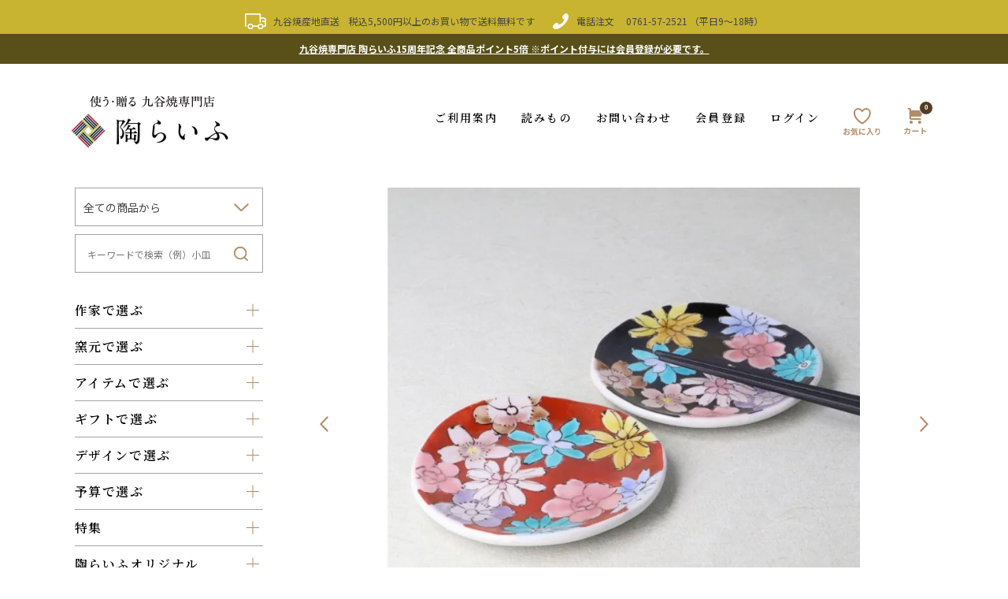

--- FILE ---
content_type: text/html; charset=EUC-JP
request_url: https://www.toulife.jp/?pid=179481370
body_size: 21018
content:
<!DOCTYPE html PUBLIC "-//W3C//DTD XHTML 1.0 Transitional//EN" "http://www.w3.org/TR/xhtml1/DTD/xhtml1-transitional.dtd">
<html xmlns:og="http://ogp.me/ns#" xmlns:fb="http://www.facebook.com/2008/fbml" xmlns:mixi="http://mixi-platform.com/ns#" xmlns="http://www.w3.org/1999/xhtml" xml:lang="ja" lang="ja" dir="ltr">
<head>
<meta http-equiv="content-type" content="text/html; charset=euc-jp" />
<meta http-equiv="X-UA-Compatible" content="IE=edge,chrome=1" />
<title>ペア豆皿 花詰 佐藤剛志 | 九谷焼の販売専門店 陶らいふ</title>
<meta name="Keywords" content="ペア豆皿,花詰,佐藤剛志,手づくり,ペアセット,2枚セット,醤油皿,薬味皿,豆皿,プレゼント" />
<meta name="Description" content="赤と黒の花詰柄のペア豆皿セット。 手づくりならではの味わいで、食卓を彩ります。" />
<meta name="Author" content="" />
<meta name="Copyright" content="陶らいふ" />
<meta http-equiv="content-style-type" content="text/css" />
<meta http-equiv="content-script-type" content="text/javascript" />
<link rel="stylesheet" href="https://img13.shop-pro.jp/PA01074/701/css/23/index.css?cmsp_timestamp=20260130122225" type="text/css" />
<link rel="stylesheet" href="https://img13.shop-pro.jp/PA01074/701/css/23/product.css?cmsp_timestamp=20260130122225" type="text/css" />

<link rel="alternate" type="application/rss+xml" title="rss" href="https://www.toulife.jp/?mode=rss" />
<link rel="alternate" media="handheld" type="text/html" href="https://www.toulife.jp/?prid=179481370" />
<link rel="shortcut icon" href="https://img13.shop-pro.jp/PA01074/701/favicon.ico?cmsp_timestamp=20251215150006" />
<script type="text/javascript" src="//ajax.googleapis.com/ajax/libs/jquery/1.11.0/jquery.min.js" ></script>
<meta property="og:title" content="ペア豆皿 花詰 佐藤剛志 | 九谷焼の販売専門店 陶らいふ" />
<meta property="og:description" content="赤と黒の花詰柄のペア豆皿セット。 手づくりならではの味わいで、食卓を彩ります。" />
<meta property="og:url" content="https://www.toulife.jp?pid=179481370" />
<meta property="og:site_name" content="和食器の通販なら九谷焼専門店の陶らいふ" />
<meta property="og:image" content="https://img13.shop-pro.jp/PA01074/701/product/179481370.jpg?cmsp_timestamp=20240213144027"/>
<meta property="og:type" content="product" />
<meta property="product:price:amount" content="4400" />
<meta property="product:price:currency" content="JPY" />
<meta property="product:product_link" content="https://www.toulife.jp?pid=179481370" />
<!-- Google tag (gtag.js) -->
<script async src="https://www.googletagmanager.com/gtag/js?id=AW-17805935410"></script>
<script>
  window.dataLayer = window.dataLayer || [];
  function gtag(){dataLayer.push(arguments);}
  gtag('js', new Date());

  gtag('config', 'AW-17805935410');
</script>

<!-- Google Tag Manager -->
<script>(function(w,d,s,l,i){w[l]=w[l]||[];w[l].push({'gtm.start':
new Date().getTime(),event:'gtm.js'});var f=d.getElementsByTagName(s)[0],
j=d.createElement(s),dl=l!='dataLayer'?'&l='+l:'';j.async=true;j.src=
'https://www.googletagmanager.com/gtm.js?id='+i+dl;f.parentNode.insertBefore(j,f);
})(window,document,'script','dataLayer','GTM-5FV4Z7KT');</script>
<!-- End Google Tag Manager -->

<!-- Search Console -->
<meta name="google-site-verification" content="VSVdnJQLlEOZnKe_BvQBHXqPwPpMA8Fmew-J7CghjHc" />

<!--<link href="https://file001.shop-pro.jp/PA01074/701/common/css/slider-pro.min.css" rel="stylesheet" type="text/css" media="screen"/>-->

<link href="https://file001.shop-pro.jp/PA01074/701/common/css/guide.css" rel="stylesheet" type="text/css" media="screen"/>

<!--<link href="https://file001.shop-pro.jp/PA01074/701/common/css/slider-pro.min.css" rel="stylesheet" type="text/css" media="screen"/>-->

<link href="https://file001.shop-pro.jp/PA01074/701/common/css/jquery.jscrollpane.css" rel="stylesheet" type="text/css" media="all">

<!--<script src="https://code.jquery.com/jquery-1.11.0.min.js">-->

<script type="text/javascript" src="https://file001.shop-pro.jp/PA01074/701/common/js/tendina.js"></script> 
<script type="text/javascript" src="https://file001.shop-pro.jp/PA01074/701/common/js/jquery.bxslider.js"></script>
<script type="text/javascript" src="https://file001.shop-pro.jp/PA01074/701/common/js/jquery.jscrollpane.min.js"></script>
<script type="text/javascript" src="https://file001.shop-pro.jp/PA01074/701/common/js/jquery.mousewheel.js"></script>

<script type="text/javascript" src="https://file001.shop-pro.jp/PA01074/701/common/js/jquery.sliderPro.min.js"></script>

<SCRIPT language="JavaScript">
<!--


thisDay = new Date();
timeStamp = thisDay.getTime();
myMonth = thisDay.getMonth() + 1;
myDate  = thisDay.getDate();
myHours = thisDay.getHours();
myDay   = thisDay.getDay();
myWeekTbl = new Array( "日","月","火","水","木","金","土" );

function isHoliday (year, month, date, nday) {
  nofw    = Math.floor((date - 1) / 7) + 1;
  shunbun = Math.floor(20.8431+0.242194*(year-1980)-Math.floor((year-1980)/4));
  syubun  = Math.floor(23.2488+0.242194*(year-1980)-Math.floor((year-1980)/4));
  if (month ==  1 && date ==  1)               { return 1; } // 元旦
  if (month ==  1 && nday ==  1 && nofw ==  2) { return 1; } // 成人の日
  if (month ==  2 && date == 11)               { return 1; } // 建国記念の日
  if (month ==  3 && date == shunbun)          { return 1; } // 春分の日
  if (month ==  4 && date == 29)               { return 1; } // みどりの日
  if (month ==  5 && date >=  3 && date <=  5) { return 1; } // 憲法記念日～こどもの日
  if (month ==  7 && nday ==  1 && nofw ==  3) { return 1; } // 海の日
  if (month ==  8 && date == 11)               { return 1; } // 山の日
  if (month ==  9 && nday ==  1 && nofw ==  3) { return 1; } // 敬老の日
  if (month ==  9 && date == syubun)           { return 1; } // 秋分の日
  if (month ==  9 && nday ==  2 && nofw ==  3 
                  && date+1 == syubun) { return 1; } // 9月第3火曜の翌日が秋分の日→国民の休日
  if (month == 10 && nday ==  1 && nofw ==  2) { return 1; } // 体育の日
  if (month == 11 && date ==  3)               { return 1; } // 文化の日
  if (month == 11 && date == 23)               { return 1; } // 勤労感謝の日
  if (month == 12 && date == 23)               { return 1; } // 天皇誕生日
  if (nday  ==  0)                             { return 2; } // 日曜
  if (nday  ==  6)                             { return 2; } // 土曜
  if (year == 2022 && month == 8 && date == 12)               { return 1; } // 2022夏季休業
  if (year == 2022 && month == 8 && date == 15)               { return 1; } // 2022夏季休業
  if (year == 2022 && month == 8 && date == 16)               { return 1; } // 2022夏季休業
  return 0;
}

function dispDateW () {
  return dispDate(1);
}

function dispDate1W (h) {
  return dispDate1(h, 1);
}

function dispDate2W (n, h) {
  return dispDate2(n, h, 1);
}

function dispDate (w) {
  return dateFormat(myMonth,myDate,myDay,w);
}

function dispDate1 (h, w) {
  return dispDate2(0, h, w);
}

function dispDate2 (n, h, w) {
  var i = 0;
  while (i <= n) {
    thisDay.setTime(timeStamp + (1000*60*60*24 * i));
    myYear2  = thisDay.getFullYear();
    myMonth2 = thisDay.getMonth() + 1;
    myDate2  = thisDay.getDate();
    myDay2   = thisDay.getDay();
    if (isHoliday(myYear2,myMonth2,myDate2,myDay2) == 0 && i == 0 && h <= myHours) { n++; }  // 翌日扱い
    if (isHoliday(myYear2,myMonth2,myDate2,myDay2) >= 1){ n++; }  // 休日
    if (isHoliday(myYear2,myMonth2,myDate2,myDay2) == 1 && myDay2 == 0){ n++; }  // 振替休日
    i++;
  }
  return dateFormat(myMonth2,myDate2,myDay2,w);
}

function dateFormat (month, date, week, w) {
  if (w == 1) { return month+"月"+date+"日（"+myWeekTbl[week]+"）"; }
  else { return month+"月"+date+"日"; }
}

// -->


</SCRIPT>


<script type="application/Id+json">
{
"@context": "http://schema.org",
"@type": "Corporation",
"name": "陶らいふ",
"address":{
"@type": "PostalAddress",
"postalCode": "9231111",
"addressRegion": "石川県",
"addressLocality": "能美市",
"streetAddress": "泉台町南30"
},
"telephone": "+81761572521",
"URL": "https://www.toulife.jp/"
}
</script>


<link rel="preconnect" href="https://fonts.googleapis.com"> 
<link rel="preconnect" href="https://fonts.gstatic.com" crossorigin> 
<link href="https://fonts.googleapis.com/css2?family=Noto+Sans+JP:wght@400;500;700&family=Noto+Serif+JP:wght@400;600;700&display=swap" rel="stylesheet">
<link rel="stylesheet" href="https://file001.shop-pro.jp/PA01074/701/theme2022/css/modaal.css">
<link rel="stylesheet" href="https://file001.shop-pro.jp/PA01074/701/theme2022/css/slick.css">
<link rel="stylesheet" href="https://file001.shop-pro.jp/PA01074/701/theme2022/css/slick-theme.css">
<link rel="stylesheet" href="https://file001.shop-pro.jp/PA01074/701/theme2022/css/addstyle.css">

<!-- テーマカラー -->
<meta name="theme-color" content="#c8b431">
<!-- テーマカラー　モード指定 -->
<meta name="theme-color" media="(prefers-color-scheme: light)" content="#c8b431">
<meta name="theme-color" media="(prefers-color-scheme: dark)" content="##c8b431">
<script>
  var Colorme = {"page":"product","shop":{"account_id":"PA01074701","title":"\u548c\u98df\u5668\u306e\u901a\u8ca9\u306a\u3089\u4e5d\u8c37\u713c\u5c02\u9580\u5e97\u306e\u9676\u3089\u3044\u3075"},"basket":{"total_price":0,"items":[]},"customer":{"id":null},"inventory_control":"product","product":{"shop_uid":"PA01074701","id":179481370,"name":"\u30da\u30a2\u8c46\u76bf \u82b1\u8a70 \/ \u4f50\u85e4\u525b\u5fd7 \uff08\u5316\u7ca7\u7bb1\u5165\u308a\uff09","model_number":"sto-135","stock_num":4,"sales_price":4000,"sales_price_including_tax":4400,"variants":[],"category":{"id_big":2023385,"id_small":1},"groups":[{"id":1118785},{"id":1447730},{"id":1284849}],"members_price":4000,"members_price_including_tax":4400}};

  (function() {
    function insertScriptTags() {
      var scriptTagDetails = [{"src":"https:\/\/connect.myeeglobal.com\/2c93f60ff77ca110e7871caf6f68f136ac0117654f8f3c7d83fb0eae4b4555da\/main.js?paidOption=false&serviceType=7081","integrity":"sha384-WFFyZn1wgC98oNnn4LfLoZNdEk3V4\/POuUnvKfkB3kZXtElSwxn069n1\/qRi\/aTP"},{"src":"https:\/\/connect.buyee.jp\/2c93f60ff77ca110e7871caf6f68f136ac0117654f8f3c7d83fb0eae4b4555da\/main.js?paidOption=false&serviceType=7081","integrity":"sha384-5OCv6Sapbge+3fzozkWQr7bzBm4k8NSV8p22pmsckQaAtREGAjsVxLdttJRRgMFp"}];
      var entry = document.getElementsByTagName('script')[0];

      scriptTagDetails.forEach(function(tagDetail) {
        var script = document.createElement('script');

        script.type = 'text/javascript';
        script.src = tagDetail.src;
        script.async = true;

        if( tagDetail.integrity ) {
          script.integrity = tagDetail.integrity;
          script.setAttribute('crossorigin', 'anonymous');
        }

        entry.parentNode.insertBefore(script, entry);
      })
    }

    window.addEventListener('load', insertScriptTags, false);
  })();
</script>

<script async src="https://www.googletagmanager.com/gtag/js?id=G-HDY06QD1D1"></script>
<script>
  window.dataLayer = window.dataLayer || [];
  function gtag(){dataLayer.push(arguments);}
  gtag('js', new Date());
  
      gtag('config', 'G-HDY06QD1D1', (function() {
      var config = {};
      if (Colorme && Colorme.customer && Colorme.customer.id != null) {
        config.user_id = Colorme.customer.id;
      }
      return config;
    })());
  
  </script><script type="text/javascript">
  document.addEventListener("DOMContentLoaded", function() {
    gtag("event", "view_item", {
      currency: "JPY",
      value: Colorme.product.sales_price_including_tax,
      items: [
        {
          item_id: Colorme.product.id,
          item_name: Colorme.product.name
        }
      ]
    });
  });
</script></head>
<body>
<meta name="colorme-acc-payload" content="?st=1&pt=10029&ut=179481370&at=PA01074701&v=20260201131758&re=&cn=3c698baf82a0ed6b1882e5a7d8c1b673" width="1" height="1" alt="" /><script>!function(){"use strict";Array.prototype.slice.call(document.getElementsByTagName("script")).filter((function(t){return t.src&&t.src.match(new RegExp("dist/acc-track.js$"))})).forEach((function(t){return document.body.removeChild(t)})),function t(c){var r=arguments.length>1&&void 0!==arguments[1]?arguments[1]:0;if(!(r>=c.length)){var e=document.createElement("script");e.onerror=function(){return t(c,r+1)},e.src="https://"+c[r]+"/dist/acc-track.js?rev=3",document.body.appendChild(e)}}(["acclog001.shop-pro.jp","acclog002.shop-pro.jp"])}();</script>
<noscript><iframe src="https://www.googletagmanager.com/ns.html?id=GTM-5FV4Z7KT"
height="0" width="0" style="display:none;visibility:hidden"></iframe></noscript>


<script type="text/javascript">
	var viewport = document.createElement('meta');
	viewport.setAttribute('name', 'viewport');
	viewport.setAttribute('content', 'width=device-width, initial-scale=1.0, maximum-scale=1.0');
	document.getElementsByTagName('head')[0].appendChild(viewport);
</script>
<div class="cart_in_modal__bg show_while_cart_in_connecting spinner" style="display: none;"></div>

<div class="wrapper">

	
<!--
	<div class="headernotice">
  <div class="inside">
    <div class="ship"><a href="https://www.toulife.jp/?tid=23&mode=f78">
			<p>【お知らせ】 冬期休業日のお知らせ</p></a>
		</div>
  </div>
</div>
	-->
	

		
<!--<div class="headernotice">
  <div class="inside">
    <div class="ship"><a href="https://www.toulife.jp/?mode=f74">
			<p>【お知らせ】 大雪の影響によるお荷物のお届け遅延について</p></a>
		</div>
  </div>
</div>-->
	
	
<div id="commonheader">
  <div class="inside">
    <div class="ship">九谷焼産地直送　税込5,500円以上のお買い物で送料無料です</div>
    <div class="tel">電話注文　 <a href="tel:0761-57-2521">0761-57-2521</a> （平日9&#12316;18時）</div>
  </div>
</div>
	

<div class="n-line">
<a href="https://members.shop-pro.jp/?mode=members_regi&shop_id=PA01074701&shop_back_url=https%3A%2F%2Fwww.toulife.jp%2F">
<p>九谷焼専門店 陶らいふ15周年記念 全商品ポイント5倍<br class="brsp">
  ※ポイント付与には会員登録が必要です。</p>
</a>
</div>

	
<div id="mainheader">
  <div class="mainheader-inner">
        <div class="site-logo"><a href="./"><img src="https://file001.shop-pro.jp/PA01074/701/theme2022/images/header/logo.jpg" alt="使う・送る 九谷焼専門店　陶らいふ 通常ロゴ"></a></div>
    
    <ul class="spmenu-area">
      <li><a href="https://www.toulife.jp/?mode=f3"><img src="https://file001.shop-pro.jp/PA01074/701/theme2022/images/header/icon-fav.svg" alt="お気に入り"></a></li>
      
			<li>
        <form name="cart_view_with_async" method="POST" action="https://www.toulife.jp/cart/proxy/basket?shop_id=PA01074701&shop_domain=toulife.jp">
          <input type="hidden" name="reference_token" value="3db883b5e8b042cb82574660d70fae3b"><input type="hidden" name="shop_id" value="PA01074701"><input type="hidden" name="shop_domain" value="toulife.jp">
        </form>
        <a href="javascript:void(0)" class="cart_view_with_async"><img src="https://file001.shop-pro.jp/PA01074/701/theme2022/images/header/icon-cart.svg" alt="カート">
				  <span class="num cart_count">0</span>
				</a>
      </li>

			
			
      <li><a href="#modal1" class="modal fullscreen"><img src="https://file001.shop-pro.jp/PA01074/701/theme2022/images/header/icon-search.svg" alt="探す"></a></li>
      <li><a href="#modal2" class="modal fullscreen"><img src="https://file001.shop-pro.jp/PA01074/701/theme2022/images/header/icon-menu.svg" alt="メニュー"></a></li>
    </ul>

    <ul class="pcmenu-area">
      <li class="drop">
        <span class="parent-pc">ご利用案内</span>
        <div class="child-pc">
          <div class="wrap">
            <div class="left">
              <span class="index">お買い物ガイド</span>
              <ul class="list">
                <li><a href="./?mode=f11">ご注文について</a></li>
                <li><a href="./?mode=f14">送料・お支払いについて</a></li>
                <li><a href="./?mode=f15">配送について</a></li>
                <li><a href="./?mode=f16">無料ギフトサービス</a></li>
                <li><a href="./?mode=f17">有料ギフトサービス</a></li>
                <li><a href="./?mode=f18">その他ご案内</a></li>
              </ul>
            </div>

            <div class="right">
              <span class="index">ご案内</span>
              <ul class="list">
                <li><a href="https://www.toulife.jp/?mode=f2">店舗紹介</a></li>
                <li><a href="https://www.toulife.jp/?mode=f7">メディア掲載</a></li>
                <li><a href="https://www.toulife.jp/?mode=f6">法人・卸販売</a></li>
                <li><a href="https://www.toulife.jp/?mode=f5">カタログお申し込み</a></li>
              </ul>
            </div>
          </div>
        </div>
      </li>

      <li class="drop">
        <span class="parent-pc">読みもの</span>
        <div class="child-pc">
          <ul class="list double">
            <li><a href="./?mode=f23">コーディネート</a></li>
           
            <li><a href="./?mode=f19">九谷焼とは</a></li>
						 <li><a href="./?mode=f80">九谷焼の種類</a></li>
						 <li><a href="./?mode=f85">九谷焼の歴史</a></li>
						 <li><a href="./?mode=f20">九谷焼の制作工程</a></li>
						<li><a href="./?mode=f21">九谷焼の取り扱い方法</a></li>
            <li><a href="./?mode=f12">読みもの一覧</a></li>
								
          </ul>
        </div>
      </li>

      <li><a href="https://toulife.shop-pro.jp/customer/inquiries/new">お問い合わせ</a></li>

            <li><a href="https://www.toulife.jp/customer/signup/new">会員登録</a></li>
      
            <li><a href="https://www.toulife.jp/?mode=login&shop_back_url=https%3A%2F%2Fwww.toulife.jp%2F">ログイン</a></li>
      
    <li><a href="https://www.toulife.jp/?mode=f3"><img src="https://file001.shop-pro.jp/PA01074/701/theme2022/images/header/icon-fav-pc.svg" alt="お気に入り"></a></li>

      <li class="cart">
        <form name="cart_view_with_async" method="POST" action="https://www.toulife.jp/cart/proxy/basket?shop_id=PA01074701&shop_domain=toulife.jp">
          <input type="hidden" name="reference_token" value="3db883b5e8b042cb82574660d70fae3b"><input type="hidden" name="shop_id" value="PA01074701"><input type="hidden" name="shop_domain" value="toulife.jp">
        </form>
        <a href="javascript:void(0)" class="cart_view_with_async"><img src="https://file001.shop-pro.jp/PA01074/701/theme2022/images/header/icon-cart-pc.svg" alt="カート">
        <span class="num cart_count">0</span>
        </a>
      </li>

    </ul>
  </div>
</div>

<div id="modal1">
    <form action="https://www.toulife.jp/" method="GET">
    <input type="hidden" name="mode" value="srh" /><input type="hidden" name="sort" value="n" />
    <div class="search-select__wrap">
        <select class="prd_search_select" name="cid">
            <option value="">全ての商品から</option>
                            <option value="2023385,0">皿・鉢</option>
                            <option value="2023395,0">飯碗</option>
                            <option value="2023398,0">湯呑・茶器</option>
                            <option value="2960857,0">飯碗・湯呑セット</option>
                            <option value="2859869,0">飯碗・カップセット</option>
                            <option value="2023415,0">カップ</option>
                            <option value="2023424,0">酒器</option>
                            <option value="2023429,0">子供食器</option>
                            <option value="2023430,0">食卓小物</option>
                            <option value="2820886,0">その他の食器</option>
                            <option value="2023436,0">花瓶</option>
                            <option value="2023438,0">飾り皿</option>
                            <option value="2023439,0">陶額</option>
                            <option value="2023441,0">香炉・風鎮</option>
                            <option value="2023444,0">置物・縁起物</option>
                            <option value="2023447,0">インテリア・生活雑貨</option>
                    </select>
    </div>

    <div class="search-input__wrap">
      <input type="text" name="keyword" class="side_form_input" placeholder="キーワードで検索（例）小皿">
      <input type="submit" value="検索" />
    </div>
  </form>

  <ul class="sidemenu">
    <li>
      <span class="sidemenu-parent">作家で選ぶ</span>
      <ul class="sidemenu-child">
					<li><a href="https://www.toulife.jp/?mode=grp&gid=1256757">相川志保</a></li>
					<li><a href="https://www.toulife.jp/?mode=grp&gid=2985296">石冨俊二郎</a></li>
					<li><a href="https://www.toulife.jp/?mode=grp&gid=2833799">石原進一</a></li>				
					<li><a href="https://www.toulife.jp/?mode=grp&gid=2440000">遠藤絢子</a></li>
					
					<li><a href="https://www.toulife.jp/?mode=grp&gid=1256764">岡田絹代</a></li>
					<li><a href="https://www.toulife.jp/?mode=grp&gid=3092059">勝亦秀彰</a></li>
					<li><a href="https://www.toulife.jp/?mode=grp&gid=1256766">川合孝知</a></li>
					<li><a href="https://www.toulife.jp/?mode=grp&gid=3050958">河田里美</a></li>
					<li><a href="https://www.toulife.jp/?mode=grp&gid=1256769">河村澄香</a></li>
					<li><a href="https://www.toulife.jp/?mode=grp&gid=1414529">上端伸也</a></li>
					<li><a href="https://www.toulife.jp/?mode=grp&gid=1256771">北村和義</a></li>
					<li><a href="https://www.toulife.jp/?mode=grp&gid=1256774">北村知子</a></li>
					<li><a href="https://www.toulife.jp/?mode=grp&gid=1620479">櫻井千絵</a></li>
					<li><a href="https://www.toulife.jp/?mode=grp&gid=1447730">佐藤剛志</a></li>
					<li><a href="https://www.toulife.jp/?mode=grp&gid=1256776">澤田郁美</a></li>
					<li><a href="https://www.toulife.jp/?mode=grp&gid=2381957">高聡文</a></li>
					<li><a href="https://www.toulife.jp/?mode=grp&gid=1256778">武腰美恵子</a></li>
					<li><a href="https://www.toulife.jp/?mode=grp&gid=1256784">田中柚伎</a></li>
					<li><a href="https://www.toulife.jp/?mode=grp&gid=2381959">田村星都</a></li>
					<li><a href="https://www.toulife.jp/?mode=grp&gid=1256786">中川眞理子</a></li>
					<li><a href="https://www.toulife.jp/?mode=grp&gid=2745627">仲田錦玉</a></li>
					<li><a href="https://www.toulife.jp/?mode=grp&gid=1256790">中村陶志人</a></li>
					<li><a href="https://www.toulife.jp/?mode=grp&gid=2381962">西野美香</a></li>
					<li><a href="https://www.toulife.jp/?mode=grp&gid=1256792">糠川孝之</a></li>
					<li><a href="https://www.toulife.jp/?mode=grp&gid=1256794">東孝子</a></li>
					<li><a href="https://www.toulife.jp/?mode=grp&gid=2997454">福島武山</a></li>
					<li><a href="https://www.toulife.jp/?mode=grp&gid=2830282">福島礼子</a></li>
					<li><a href="https://www.toulife.jp/?mode=grp&gid=1256797">福田良則</a></li>
					<li><a href="https://www.toulife.jp/?mode=grp&gid=1256804">前田敦子</a></li>
					<li><a href="https://www.toulife.jp/?mode=grp&gid=1447732">三浦晃禎</a></li>
					<li><a href="https://www.toulife.jp/?mode=grp&gid=2993703">三ツ井為吉</a></li>
					<li><a href="https://www.toulife.jp/?mode=grp&gid=2993707">南杏佳</a></li>
					<li><a href="https://www.toulife.jp/?mode=grp&gid=3104683">宮腰綾</a></li>	
					<li><a href="https://www.toulife.jp/?mode=grp&gid=2833795">宮本晄</a></li>
					<li><a href="https://www.toulife.jp/?mode=grp&gid=1256806">宮吉ゆみ子</a></li>
					<li><a href="https://www.toulife.jp/?mode=grp&gid=3059370">山浦早織</a></li>
					<li><a href="https://www.toulife.jp/?mode=grp&gid=1256810">山田義明</a></li>
					<li><a href="https://www.toulife.jp/?mode=grp&gid=1447733">山近泰</a></li>
					<li><a href="https://www.toulife.jp/?mode=grp&gid=1256812">山本長左</a></li>
      </ul>
    </li>

    <li>
      <span class="sidemenu-parent">窯元で選ぶ</span>
      <ul class="sidemenu-child">
      <li><a href="https://www.toulife.jp/?mode=grp&gid=2618455">色絵遊</a></li>
			<li><a href="https://www.toulife.jp/?mode=grp&gid=3003185">irobiyori</a></li>
        <li><a href="https://www.toulife.jp/?mode=grp&gid=2829778">うつつ窯</a></li>
        <li><a href="https://www.toulife.jp/?mode=grp&gid=1256824">上出長右衛門窯</a></li>
				   <li><a href="https://www.toulife.jp/?mode=grp&gid=2829776">錦山窯</a></li>	
        <li><a href="https://www.toulife.jp/?mode=grp&gid=1256825">銀舟窯</a></li>
        <li><a href="https://www.toulife.jp/?mode=grp&gid=1256839">銀泉窯</a></li>
        <li><a href="https://www.toulife.jp/?mode=grp&gid=2885106">KUTANI ＊en＊</a></li>				
				<li><a href="https://www.toulife.jp/?mode=grp&gid=2997458">九谷暁堂</a></li>
        <li><a href="https://www.toulife.jp/?mode=grp&gid=2420744">KUTANI SEAL</a></li>
        <li><a href="https://www.toulife.jp/?mode=grp&gid=1256821">九谷青窯</a></li>
        <li><a href="https://www.toulife.jp/?mode=grp&gid=2829777">九谷美陶園</a></li>
					<li><a href="https://www.toulife.jp/?mode=grp&gid=1256841">虚空蔵窯</a></li>
        <li><a href="https://www.toulife.jp/?mode=grp&gid=1256828">宗秀窯</a></li>
        <li><a href="https://www.toulife.jp/?mode=grp&gid=1256843">青郊窯</a></li>
        <li><a href="https://www.toulife.jp/?mode=grp&gid=1256844">青良窯</a></li>
        <li><a href="https://www.toulife.jp/?mode=grp&gid=2381965">双鳩窯</a></li>
        <li><a href="https://www.toulife.jp/?mode=grp&gid=1256846">泰山窯</a></li>
				<li><a href="https://www.toulife.jp/?mode=grp&gid=2843259">大志窯</a></li>
        <li><a href="https://www.toulife.jp/?mode=grp&gid=2381964">ハレクタニ</a></li>
        <li><a href="https://www.toulife.jp/?mode=grp&gid=1256849">美山窯</a></li>
        <li><a href="https://www.toulife.jp/?mode=grp&gid=1436740">文吉窯</a></li>
        <li><a href="https://www.toulife.jp/?mode=grp&gid=1256851">まはりや窯</a></li>
        <li><a href="https://www.toulife.jp/?mode=grp&gid=2504486">妙泉陶房</a></li>
        <li><a href="https://www.toulife.jp/?mode=grp&gid=1256852">明山窯</a></li>
      </ul>
    </li>

   

    <li>
      <span class="sidemenu-parent">アイテムで選ぶ</span>
      <ul class="sidemenu-child icon-menu sp-item_menu">
        <li class="parent">
          <a href="https://www.toulife.jp/?mode=cate&csid=0&cbid=2023385" class="parent_link">皿･鉢</a>
          <span class="toggle"></span>

          <ul class="item-sub sp-sub_menu">
            <li><a href="https://www.toulife.jp/?mode=cate&cbid=2023385&csid=1">小皿</a></li>
            <li><a href="https://www.toulife.jp/?mode=cate&cbid=2023385&csid=2">中皿・取皿</a></li>
            <li><a href="https://www.toulife.jp/?mode=cate&cbid=2023385&csid=3">盛皿・パスタ皿</a></li>
            <li><a href="https://www.toulife.jp/?mode=cate&cbid=2023385&csid=4">ケーキ皿・プレート皿</a></li>
            <li><a href="https://www.toulife.jp/?mode=cate&cbid=2023385&csid=5">小鉢・中鉢</a></li>
            <li><a href="https://www.toulife.jp/?mode=cate&cbid=2023385&csid=6">盛鉢</a></li>
            <li><a href="https://www.toulife.jp/?mode=cate&cbid=2023385&csid=7">ペア鉢</a></li>
            <li><a href="https://www.toulife.jp/?mode=cate&cbid=2023385&csid=8">ペア皿</a></li>
          </ul>
        </li>

        <li class="parent">
          <a href="https://www.toulife.jp/?mode=cate&csid=0&cbid=2023395">飯碗</a>
          <span class="toggle"></span>

          <ul class="item-sub sp-sub_menu">
            <li><a href="https://www.toulife.jp/?mode=cate&cbid=2023395&csid=1">飯碗(ペア)</a></li>
              <li><a href="https://www.toulife.jp/?mode=cate&cbid=2023395&csid=2">単品飯碗</a></li>
              <li><a href="https://www.toulife.jp/?mode=cate&cbid=2023395&csid=3">丼ぶり</a></li>
          </ul>
        </li>

        <li class="parent">
          <a href="https://www.toulife.jp/?mode=cate&csid=0&cbid=2023398">湯呑・茶器</a>
          <span class="toggle"></span>

          <ul class="item-sub sp-sub_menu">
            <li><a href="https://www.toulife.jp/?mode=cate&cbid=2023398&csid=1">湯呑（ペア）</a></li>
              <li><a href="https://www.toulife.jp/?mode=cate&cbid=2023398&csid=2">単品湯呑</a></li>
              <li><a href="https://www.toulife.jp/?mode=cate&cbid=2023398&csid=4">急須・ポット</a></li>
              <li><a href="https://www.toulife.jp/?mode=cate&cbid=2023398&csid=5">抹茶碗・いっぷく碗</a></li>
              <li><a href="https://www.toulife.jp/?mode=cate&cbid=2023398&csid=6">汲出碗セット</a></li>
              <li><a href="https://www.toulife.jp/?mode=cate&cbid=2023398&csid=7">茶器セット</a></li>
          </ul>
        </li>

        <li class="parent">
					          <a href="https://www.toulife.jp/?mode=cate&csid=0&cbid=2023415">カップ</a>
          <span class="toggle"></span>

          <ul class="item-sub sp-sub_menu">
            <li><a href="https://www.toulife.jp/?mode=cate&cbid=2023415&csid=1">マグカップ（ペア）</a></li>
            <li><a href="https://www.toulife.jp/?mode=cate&cbid=2023415&csid=2">マグカップ</a></li>
            <li><a href="https://www.toulife.jp/?mode=cate&cbid=2023415&csid=3">フリーカップ（ペア）</a></li>
            <li><a href="https://www.toulife.jp/?mode=cate&cbid=2023415&csid=4">フリーカップ</a></li>
            <li><a href="https://www.toulife.jp/?mode=cate&cbid=2023415&csid=5">フリーカップセット</a></li>
            <li><a href="https://www.toulife.jp/?mode=cate&cbid=2023415&csid=6">コーヒーカップ（ペア）</a></li>
            <li><a href="https://www.toulife.jp/?mode=cate&cbid=2023415&csid=7">コーヒーカップ</a></li>
            <li><a href="https://www.toulife.jp/?mode=cate&cbid=2023415&csid=8">コーヒーカップセット</a></li>
            <li><a href="https://www.toulife.jp/?mode=cate&cbid=2023415&csid=9">そばちょこ</a></li>
            <li><a href="https://www.toulife.jp/?mode=cate&cbid=2023415&csid=10">スープカップ</a></li>
          </ul>
        </li>
				<li class="parent">
          <a href="https://www.toulife.jp/?mode=cate&csid=0&cbid=2960857">飯碗・湯呑セット</a>
          <span class="toggle"></span>
        </li>
				
				 <li class="parent">
          <a href="https://www.toulife.jp/?mode=cate&csid=0&cbid=2859869">飯碗・カップセット</a>
          <span class="toggle"></span>
        </li>

        <li class="parent">
          <a href="https://www.toulife.jp/?mode=cate&csid=0&cbid=2023424">酒器</a>
          <span class="toggle"></span>

          <ul class="item-sub sp-sub_menu">
            <li><a href="https://www.toulife.jp/?mode=cate&cbid=2023424&csid=1">ビアカップ</a></li>
             <li><a href="https://www.toulife.jp/?mode=cate&cbid=2023424&csid=2">焼酎・ロックカップ</a></li>
             <li><a href="https://www.toulife.jp/?mode=cate&cbid=2023424&csid=3">ワインカップ</a></li>
             <li><a href="https://www.toulife.jp/?mode=cate&cbid=2023424&csid=4">盃・ぐい呑</a></li>
             <li><a href="https://www.toulife.jp/?mode=cate&cbid=2023424&csid=5">酒器セット</a></li>
          </ul>
        </li>

        <li class="parent">
          <a href="https://www.toulife.jp/?mode=cate&cbid=2023429&csid=0">子供食器</a>
          <span class="toggle"></span>

          <ul class="item-sub sp-sub_menu">
            <li><a href="https://www.toulife.jp/?mode=cate&cbid=2023429&csid=0">子供食器</a></li>
          </ul>
        </li>

        <li class="parent">
          <a href="https://www.toulife.jp/?mode=cate&csid=0&cbid=2023430">食卓小物</a>
          <span class="toggle"></span>

          <ul class="item-sub sp-sub_menu">
            <li><a href="https://www.toulife.jp/?mode=cate&cbid=2023430&csid=1">箸置き</a></li>
              <li><a href="https://www.toulife.jp/?mode=cate&cbid=2023430&csid=2">醤油差し</a></li>
              <li><a href="https://www.toulife.jp/?mode=cate&cbid=2023430&csid=3">スプーン・レンゲ</a></li>
              <li><a href="https://www.toulife.jp/?mode=cate&cbid=2023430&csid=5">その他の食卓小物</a></li>
          </ul>
        </li>

        <li class="parent">
          <a href="https://www.toulife.jp/?mode=cate&csid=0&cbid=2820886">その他の食器</a>
          <span class="toggle"></span>

          <ul class="item-sub sp-sub_menu">
            <li><a href="https://www.toulife.jp/?mode=cate&cbid=2820886&csid=1">重箱</a></li>
              <li><a href="https://www.toulife.jp/?mode=cate&cbid=2820886&csid=2">鍋</a></li>
              <li><a href="https://www.toulife.jp/?mode=cate&cbid=2820886&csid=3">椀</a></li>
          </ul>
        </li>

        <li class="parent">
          <a href="https://www.toulife.jp/?mode=cate&csid=0&cbid=2023436">花瓶</a>
          <span class="toggle"></span>

          <ul class="item-sub sp-sub_menu">
            <li><a href="https://www.toulife.jp/?mode=cate&cbid=2023436&csid=1">一輪生</a></li>
              <li><a href="https://www.toulife.jp/?mode=cate&cbid=2023436&csid=2">細型花瓶</a></li>
              <li><a href="https://www.toulife.jp/?mode=cate&cbid=2023436&csid=3">花瓶（～18cm）</a></li>
              <li><a href="https://www.toulife.jp/?mode=cate&cbid=2023436&csid=4">花瓶（18cm～）</a></li>
              <li><a href="https://www.toulife.jp/?mode=cate&cbid=2023436&csid=5">花台</a></li>
          </ul>
        </li>

        <li class="parent">
          <a href="https://www.toulife.jp/?mode=cate&csid=0&cbid=2023438">飾り皿</a>
          <span class="toggle"></span>

          <ul class="item-sub sp-sub_menu">
            <li><a href="https://www.toulife.jp/?mode=cate&cbid=2023438&csid=1">飾り皿</a></li>
              <li><a href="https://www.toulife.jp/?mode=cate&cbid=2023438&csid=2">皿立</a></li>
          </ul>
        </li>

        <li class="parent">
          <a href="https://www.toulife.jp/?mode=cate&csid=0&cbid=2023439">陶額</a>
          <span class="toggle"></span>

          <ul class="item-sub sp-sub_menu">
            <li><a href="https://www.toulife.jp/?mode=cate&cbid=2023439&csid=1">陶額</a></li>
          </ul>
        </li>

        <li class="parent">
          <a href="https://www.toulife.jp/?mode=cate&csid=0&cbid=2023441">香炉・風鎮</a>
          <span class="toggle"></span>

          <ul class="item-sub sp-sub_menu">
            <li><a href="https://www.toulife.jp/?mode=cate&cbid=2023441&csid=1">香炉</a></li>
              <li><a href="https://www.toulife.jp/?mode=cate&cbid=2023441&csid=2">香立・香合</a></li>
              <li><a href="https://www.toulife.jp/?mode=cate&cbid=2023441&csid=3">風鎮</a></li>
          </ul>
        </li>

        <li class="parent">
          <a href="https://www.toulife.jp/?mode=cate&csid=0&cbid=2023444">置物・縁起物</a>
          <span class="toggle"></span>

          <ul class="item-sub sp-sub_menu">
            <li><a href="https://www.toulife.jp/?mode=cate&cbid=2023444&csid=1">招き猫</a></li>
              <li><a href="https://www.toulife.jp/?mode=cate&cbid=2023444&csid=2">ふくろう</a></li>
              <li><a href="https://www.toulife.jp/?mode=cate&cbid=2023444&csid=3">飾り下駄</a></li>
              <li><a href="https://www.toulife.jp/?mode=cate&cbid=2023444&csid=4">ひな人形</a></li>
              <li><a href="https://www.toulife.jp/?mode=cate&cbid=2023444&csid=5">五月人形</a></li>
              <li><a href="https://www.toulife.jp/?mode=cate&cbid=2023444&csid=6">獅子</a></li>
              <li><a href="https://www.toulife.jp/?mode=cate&cbid=2023444&csid=7">宝船・小槌・高砂</a></li>
              <li><a href="https://www.toulife.jp/?mode=cate&cbid=2023444&csid=8">お地蔵・ビリケン</a></li>
              <li><a href="https://www.toulife.jp/?mode=cate&cbid=2023444&csid=11">ロディ</a></li>
              <li><a href="https://www.toulife.jp/?mode=cate&cbid=2023444&csid=9">その他の縁起置物</a></li>
              <li><a href="https://www.toulife.jp/?mode=cate&cbid=2023444&csid=10">干支置物</a></li>
          </ul>
        </li>

        <li class="parent">
          <a href="https://www.toulife.jp/?mode=cate&csid=0&  cbid=2023447">インテリア・生活雑貨</a>
          <span class="toggle"></span>

          <ul class="item-sub sp-sub_menu">
            <li><a href="https://www.toulife.jp/?mode=cate&cbid=2023447&csid=7">ハブラシスタンド</a></li>
              <li><a href="https://www.toulife.jp/?mode=cate&cbid=2023447&csid=8">ソープボトル</a></li>
             <li><a href="https://www.toulife.jp/?mode=cate&cbid=2023447&csid=5">手洗器</a></li>
             <li><a href="https://www.toulife.jp/?mode=cate&cbid=2023447&csid=6">その他</a></li>
          </ul>
        </li>
      </ul>
    </li>

    <li>
      <span class="sidemenu-parent">ギフトで選ぶ</span>
      <ul class="sidemenu-child">
        <li><a href="https://www.toulife.jp/?mode=grp&gid=1116127">結婚お祝い</a></li>
        <li><a href="https://www.toulife.jp/?mode=grp&gid=1118773">出産お祝い</a></li>
        <li><a href="https://www.toulife.jp/?mode=grp&gid=1118778">内祝い・お返し</a></li>
        <li><a href="https://www.toulife.jp/?mode=grp&gid=1118781">引き出物</a></li>
        <li><a href="https://www.toulife.jp/?mode=grp&gid=1118785">新築祝い</a></li>
        <li><a href="https://www.toulife.jp/?mode=grp&gid=1118788">法人ギフト・記念品</a></li>
        <li><a href="https://www.toulife.jp/?mode=grp&gid=1118790">男性への贈り物</a></li>
        <li><a href="https://www.toulife.jp/?mode=grp&gid=1118791">女性への贈り物</a></li>
        <li><a href="https://www.toulife.jp/?mode=grp&gid=1118792">敬老・長寿の贈り物</a></li>
        <li><a href="https://www.toulife.jp/?mode=grp&gid=1256746">両親への贈り物</a></li>
        <li><a href="https://www.toulife.jp/?mode=grp&gid=1118793">開業祝い</a></li>
        <li><a href="https://www.toulife.jp/?mode=grp&gid=1118795">退職祝い</a></li>
      </ul>
    </li>

    <li>
      <span class="sidemenu-parent">デザインで選ぶ</span>
      <ul class="sidemenu-child">
        <li><a href="https://www.toulife.jp/?mode=grp&gid=1118797">シンプル・モダン</a></li>
        <li><a href="https://www.toulife.jp/?mode=grp&gid=2818188">ポップキュート</a></li>
        <li><a href="https://www.toulife.jp/?mode=grp&gid=1118801">古き良き伝統柄</a></li>
        <li><a href="https://www.toulife.jp/?mode=grp&gid=1118803">キャラクター</a></li>
      </ul>
    </li>

    <li>
      <span class="sidemenu-parent">予算で選ぶ</span>
      <ul class="sidemenu-child">
        <li><a href="https://www.toulife.jp/?mode=grp&gid=1284846">～3,000円</a></li>
        <li><a href="https://www.toulife.jp/?mode=grp&gid=1284849">3,001円～5,000円</a></li>
        <li><a href="https://www.toulife.jp/?mode=grp&gid=1284851">5,001円～10,000円</a></li>
        <li><a href=" https://www.toulife.jp/?mode=grp&gid=1284852">10,001円～20,000円</a></li>
        <li><a href="https://www.toulife.jp/?mode=grp&gid=1284853">20,001円～30,000円</a></li>
        <li><a href="https://www.toulife.jp/?mode=grp&gid=1284855">30,001円～50,000円</a></li>
        <li><a href="https://www.toulife.jp/?mode=grp&gid=1284858">50,000円以上</a></li>
      </ul>
    </li>

		 <li>
      <span class="sidemenu-parent">特集</span>
      <ul class="sidemenu-child">
				
				  
				<li><a href="https://www.toulife.jp/?mode=grp&gid=3027456">2026年干支商品</a></li>
				<li><a href="https://www.toulife.jp/?mode=grp&gid=2810324">お正月</a></li>
				
				<li><a href="https://www.toulife.jp/?mode=grp&gid=1256757">日米首脳会談 手土産｜相川志保特集</a></li>
        <li><a href="https://www.toulife.jp/?tid=23&mode=f9">特集一覧をみる</a></li>
      </ul>
    </li>
		
    <li>
      <span class="sidemenu-parent">陶らいふオリジナル</span>
      <ul class="sidemenu-child">
        <li><a href="https://www.toulife.jp/?mode=cate&cbid=2023447&csid=7&sort=n">ハブラシスタンド</a></li>
        <li><a href="https://www.toulife.jp/?mode=grp&gid=1118803">キャラクター</a></li>
        <li><a href="https://www.toulife.jp/?mode=grp&gid=2381964&sort=n">ハレクタニ</a></li>
        <li><a href="https://www.toulife.jp/?mode=srh&sort=n&cid=&keyword=%A5%AD%A1%BC%A5%DD%A5%AB%A5%C3%A5%D7">キーポカップ</a></li>
      </ul>
    </li>
  </ul>
</div>


<div id="modal2">
  <ul class="splogin">
        <li><a href="https://www.toulife.jp/customer/signup/new">会員登録</a></li>
    
        <li><a href="https://www.toulife.jp/?mode=login&shop_back_url=https%3A%2F%2Fwww.toulife.jp%2F">ログイン</a></li>
      </ul>

  <ul class="sidemenu">
    <li>
      <span class="sidemenu-parent">お買い物ガイド</span>
      <ul class="sidemenu-child">
        <li><a href="./?mode=f11">ご注文について</a></li>
        <li><a href="./?mode=f14">送料・お支払いについて</a></li>
        <li><a href="./?mode=f15">配送について</a></li>
        <li><a href="./?mode=f16">無料ギフトサービス</a></li>
        <li><a href="./?mode=f17">有料ギフトサービス</a></li>
        <li><a href="./?mode=f18">その他ご案内</a></li>
      </ul>
    </li>
    <li>
      <span class="sidemenu-parent">ご案内</span>
      <ul class="sidemenu-child">
        <li><a href="https://www.toulife.jp/?mode=f2">店舗紹介</a></li>
        <li><a href="https://www.toulife.jp/?mode=f7">メディア掲載</a></li>
        <li><a href="https://www.toulife.jp/?mode=f6">法人・卸販売</a></li>
        <li><a href="https://www.toulife.jp/?mode=f5">カタログお申し込み</a></li>
      </ul>
    </li>
    <li>
      <span class="sidemenu-parent">読みもの</span>
      <ul class="sidemenu-child">
        <li><a href="./?mode=f23">コーディネート</a></li>
        
        <li><a href="./?mode=f19">九谷焼について</a></li>
        <li><a href="./?mode=f12">読みもの一覧</a></li>
					
      </ul>
    </li>
		<li class="link"><a href="./?mode=f9">特集</a></li>
    <li class="link"><a href="https://toulife.shop-pro.jp/customer/inquiries/new">お問い合わせ</a></li>
  </ul>
	
	<div class="inside">
		<h2 class="index-double xl-dnone">
      <span class="ja">関連サイト</span>
SITES
    </h2>
		
    <ul class="footer-link">
      <li><a href="https://harekutani.jp/" target="_blank"><img src="https://file001.shop-pro.jp/PA01074/701/theme2022/images/footer/logo-hare.svg" alt="ハレクタニ"><p class="footer-link-text">ハレクタニ公式サイト &#187;</p></a></li>
      <li><a href="https://d-kutani.jp/" target="_blank"><img src="https://file001.shop-pro.jp/PA01074/701/theme2022/images/footer/logo-dis.svg" alt="KUTANI Disney Cllection">
				<p class="footer-link-text">
    ディズニーの和食器 &#187;
</p></a></li>
			      <li><a href="https://kutaniyaki-mag.com/" target="_blank"><img src="https://file001.shop-pro.jp/PA01074/701/theme2022/images/footer/logo-mag.svg" alt="九谷焼MAG">
				<p class="footer-link-text">九谷焼情報サイト &#187;</p>
</a></li>
      <li><a href="https://musubikiln.com/collections/kutani-ware-japan-kutani" target="_blank"><img src="https://file001.shop-pro.jp/PA01074/701/theme2022/images/footer/logo-ware.svg" alt="kutan ware japan kutani">
				<p class="footer-link-text">
    海外販売サイト &#187;
</p>
				</a></li>
    </ul>

    
  </div>
</div>

  
<div id="spheader">
  <div class="spheader-inner">
    <ul class="spheader-list">
      <li><a href="https://www.toulife.jp/?mode=f4">アイテム</a></li>
      <li><a href="https://www.toulife.jp/?mode=grp&gid=1118756">作家</a></li>
      <li><a href="https://www.toulife.jp/?mode=grp&gid=1118732">窯元</a></li>
      <li><a href="https://www.toulife.jp/?mode=grp&gid=1116126">ギフト</a></li>
    </ul>
  </div>
</div>

<div class="contents-container">

<div class="sidebar">
  <div class="sidebar-inside">
    <form action="https://www.toulife.jp/" method="GET">
      <input type="hidden" name="mode" value="srh" /><input type="hidden" name="sort" value="n" />
      <div class="search-select__wrap">
        <select class="prd_search_select" name="cid">
        <option value="">全ての商品から</option>
                            <option value="2023385,0">皿・鉢</option>
                            <option value="2023395,0">飯碗</option>
                            <option value="2023398,0">湯呑・茶器</option>
                            <option value="2960857,0">飯碗・湯呑セット</option>
                            <option value="2859869,0">飯碗・カップセット</option>
                            <option value="2023415,0">カップ</option>
                            <option value="2023424,0">酒器</option>
                            <option value="2023429,0">子供食器</option>
                            <option value="2023430,0">食卓小物</option>
                            <option value="2820886,0">その他の食器</option>
                            <option value="2023436,0">花瓶</option>
                            <option value="2023438,0">飾り皿</option>
                            <option value="2023439,0">陶額</option>
                            <option value="2023441,0">香炉・風鎮</option>
                            <option value="2023444,0">置物・縁起物</option>
                            <option value="2023447,0">インテリア・生活雑貨</option>
                    </select>
      </div>
      <div class="search-input__wrap">
        <input type="text" name="keyword" class="side_form_input" placeholder="キーワードで検索（例）小皿">
        <input type="submit" value="検索" />
      </div>
    </form>
    <ul class="sidemenu">
      <li>
        <span class="sidemenu-parent">作家で選ぶ</span>
        <ul class="sidemenu-child">
					<li><a href="https://www.toulife.jp/?mode=grp&gid=1256757">相川志保</a></li>
					<li><a href="https://www.toulife.jp/?mode=grp&gid=2985296">石冨俊二郎</a></li>
					<li><a href="https://www.toulife.jp/?mode=grp&gid=2833799">石原進一</a></li>				
					<li><a href="https://www.toulife.jp/?mode=grp&gid=2440000">遠藤絢子</a></li>
					
					<li><a href="https://www.toulife.jp/?mode=grp&gid=1256764">岡田絹代</a></li>
					<li><a href="https://www.toulife.jp/?mode=grp&gid=3092059">勝亦秀彰</a></li>
					<li><a href="https://www.toulife.jp/?mode=grp&gid=1256766">川合孝知</a></li>
					<li><a href="https://www.toulife.jp/?mode=grp&gid=3050958">河田里美</a></li>
					<li><a href="https://www.toulife.jp/?mode=grp&gid=1256769">河村澄香</a></li>
					<li><a href="https://www.toulife.jp/?mode=grp&gid=1414529">上端伸也</a></li>
					<li><a href="https://www.toulife.jp/?mode=grp&gid=1256771">北村和義</a></li>
					<li><a href="https://www.toulife.jp/?mode=grp&gid=1256774">北村知子</a></li>
					<li><a href="https://www.toulife.jp/?mode=grp&gid=1620479">櫻井千絵</a></li>
					<li><a href="https://www.toulife.jp/?mode=grp&gid=1447730">佐藤剛志</a></li>
					<li><a href="https://www.toulife.jp/?mode=grp&gid=1256776">澤田郁美</a></li>
					<li><a href="https://www.toulife.jp/?mode=grp&gid=2381957">高聡文</a></li>
					<li><a href="https://www.toulife.jp/?mode=grp&gid=1256778">武腰美恵子</a></li>
					<li><a href="https://www.toulife.jp/?mode=grp&gid=1256784">田中柚伎</a></li>
					<li><a href="https://www.toulife.jp/?mode=grp&gid=2381959">田村星都</a></li>
					<li><a href="https://www.toulife.jp/?mode=grp&gid=1256786">中川眞理子</a></li>
					<li><a href="https://www.toulife.jp/?mode=grp&gid=2745627">仲田錦玉</a></li>
					<li><a href="https://www.toulife.jp/?mode=grp&gid=1256790">中村陶志人</a></li>
					<li><a href="https://www.toulife.jp/?mode=grp&gid=2381962">西野美香</a></li>
					<li><a href="https://www.toulife.jp/?mode=grp&gid=1256792">糠川孝之</a></li>
					<li><a href="https://www.toulife.jp/?mode=grp&gid=1256794">東孝子</a></li>
					<li><a href="https://www.toulife.jp/?mode=grp&gid=2997454">福島武山</a></li>
					<li><a href="https://www.toulife.jp/?mode=grp&gid=2830282">福島礼子</a></li>
					<li><a href="https://www.toulife.jp/?mode=grp&gid=1256797">福田良則</a></li>
					<li><a href="https://www.toulife.jp/?mode=grp&gid=1256804">前田敦子</a></li>
					<li><a href="https://www.toulife.jp/?mode=grp&gid=1447732">三浦晃禎</a></li>
					<li><a href="https://www.toulife.jp/?mode=grp&gid=2993703">三ツ井為吉</a></li>
					<li><a href="https://www.toulife.jp/?mode=grp&gid=2993707">南杏佳</a></li>
					<li><a href="https://www.toulife.jp/?mode=grp&gid=3104683">宮腰綾</a></li>	
					<li><a href="https://www.toulife.jp/?mode=grp&gid=2833795">宮本晄</a></li>
					<li><a href="https://www.toulife.jp/?mode=grp&gid=1256806">宮吉ゆみ子</a></li>
					<li><a href="https://www.toulife.jp/?mode=grp&gid=3059370">山浦早織</a></li>
					<li><a href="https://www.toulife.jp/?mode=grp&gid=1256810">山田義明</a></li>
					<li><a href="https://www.toulife.jp/?mode=grp&gid=1447733">山近泰</a></li>
					<li><a href="https://www.toulife.jp/?mode=grp&gid=1256812">山本長左</a></li>
        </ul>
      </li>
      <li>
        <span class="sidemenu-parent">窯元で選ぶ</span>
        <ul class="sidemenu-child">
			  <li><a href="https://www.toulife.jp/?mode=grp&gid=2618455">色絵遊</a></li>
					<li><a href="https://www.toulife.jp/?mode=grp&gid=3003185">irobiyori</a></li>
        <li><a href="https://www.toulife.jp/?mode=grp&gid=2829778">うつつ窯</a></li>
        <li><a href="https://www.toulife.jp/?mode=grp&gid=1256824">上出長右衛門窯</a></li>
				<li><a href="https://www.toulife.jp/?mode=grp&gid=2829776">錦山窯</a></li>	
        <li><a href="https://www.toulife.jp/?mode=grp&gid=1256825">銀舟窯</a></li>
        <li><a href="https://www.toulife.jp/?mode=grp&gid=1256839">銀泉窯</a></li>
        <li><a href="https://www.toulife.jp/?mode=grp&gid=2885106">KUTANI ＊en＊</a></li>				
				<li><a href="https://www.toulife.jp/?mode=grp&gid=2997458">九谷暁堂</a></li>
        <li><a href="https://www.toulife.jp/?mode=grp&gid=2420744">KUTANI SEAL</a></li>
        <li><a href="https://www.toulife.jp/?mode=grp&gid=1256821">九谷青窯</a></li>
        <li><a href="https://www.toulife.jp/?mode=grp&gid=2829777">九谷美陶園</a></li>
				<li><a href="https://www.toulife.jp/?mode=grp&gid=1256841">虚空蔵窯</a></li>
        <li><a href="https://www.toulife.jp/?mode=grp&gid=1256828">宗秀窯</a></li>
        <li><a href="https://www.toulife.jp/?mode=grp&gid=1256843">青郊窯</a></li>
        <li><a href="https://www.toulife.jp/?mode=grp&gid=1256844">青良窯</a></li>
        <li><a href="https://www.toulife.jp/?mode=grp&gid=2381965">双鳩窯</a></li>
        <li><a href="https://www.toulife.jp/?mode=grp&gid=1256846">泰山窯</a></li>
				<li><a href="https://www.toulife.jp/?mode=grp&gid=2843259">大志窯</a></li>
        <li><a href="https://www.toulife.jp/?mode=grp&gid=2381964">ハレクタニ</a></li>
        <li><a href="https://www.toulife.jp/?mode=grp&gid=1256849">美山窯</a></li>
        <li><a href="https://www.toulife.jp/?mode=grp&gid=1436740">文吉窯</a></li>
        <li><a href="https://www.toulife.jp/?mode=grp&gid=1256851">まはりや窯</a></li>
        <li><a href="https://www.toulife.jp/?mode=grp&gid=2504486">妙泉陶房</a></li>
        <li><a href="https://www.toulife.jp/?mode=grp&gid=1256852">明山窯</a></li>
        </ul>
      </li>
      <li>
        <span class="sidemenu-parent">アイテムで選ぶ</span>
        <ul class="sidemenu-child icon-menu">
          <li class="haschild"><a href="https://www.toulife.jp/?mode=cate&csid=0&cbid=2023385">皿･鉢</a>
            <ul class="item-sub">
              <li><a href="https://www.toulife.jp/?mode=cate&cbid=2023385&csid=1">小皿</a></li>
              <li><a href="https://www.toulife.jp/?mode=cate&cbid=2023385&csid=2">中皿・取皿</a></li>
              <li><a href="https://www.toulife.jp/?mode=cate&cbid=2023385&csid=3">盛皿・パスタ皿</a></li>
              <li><a href="https://www.toulife.jp/?mode=cate&cbid=2023385&csid=4">ケーキ皿・プレート皿</a></li>
              <li><a href="https://www.toulife.jp/?mode=cate&cbid=2023385&csid=5">小鉢・中鉢</a></li>
              <li><a href="https://www.toulife.jp/?mode=cate&cbid=2023385&csid=6">盛鉢</a></li>
              <li><a href="https://www.toulife.jp/?mode=cate&cbid=2023385&csid=7">ペア鉢</a></li>
              <li><a href="https://www.toulife.jp/?mode=cate&cbid=2023385&csid=8">ペア皿</a></li>
            </ul>
          </li>
          <li class="haschild"><a href="https://www.toulife.jp/?mode=cate&csid=0&cbid=2023395">飯碗</a>
            <ul class="item-sub">
              <li><a href="https://www.toulife.jp/?mode=cate&cbid=2023395&csid=1">飯碗(ペア)</a></li>
              <li><a href="https://www.toulife.jp/?mode=cate&cbid=2023395&csid=2">単品飯碗</a></li>
              <li><a href="https://www.toulife.jp/?mode=cate&cbid=2023395&csid=3">丼ぶり</a></li>
            </ul>
          </li>
          <li class="haschild"><a href="https://www.toulife.jp/?mode=cate&csid=0&cbid=2023398">湯呑・茶器</a>
            <ul class="item-sub">
              <li><a href="https://www.toulife.jp/?mode=cate&cbid=2023398&csid=1">湯呑（ペア）</a></li>
              <li><a href="https://www.toulife.jp/?mode=cate&cbid=2023398&csid=2">単品湯呑</a></li>
              <li><a href="https://www.toulife.jp/?mode=cate&cbid=2023398&csid=4">急須・ポット</a></li>
              <li><a href="https://www.toulife.jp/?mode=cate&cbid=2023398&csid=5">抹茶碗・いっぷく碗</a></li>
              <li><a href="https://www.toulife.jp/?mode=cate&cbid=2023398&csid=6">汲出碗セット</a></li>
              <li><a href="https://www.toulife.jp/?mode=cate&cbid=2023398&csid=7">茶器セット</a></li>
             </ul>
          </li>
          <li class="haschild"><a href="https://www.toulife.jp/?mode=cate&csid=0&cbid=2023415">カップ</a>
            <ul class="item-sub">
              <li><a href="https://www.toulife.jp/?mode=cate&cbid=2023415&csid=1">マグカップ（ペア）</a></li>
              <li><a href="https://www.toulife.jp/?mode=cate&cbid=2023415&csid=2">マグカップ</a></li>
              <li><a href="https://www.toulife.jp/?mode=cate&cbid=2023415&csid=3">フリーカップ（ペア）</a></li>
              <li><a href="https://www.toulife.jp/?mode=cate&cbid=2023415&csid=4">フリーカップ</a></li>
              <li><a href="https://www.toulife.jp/?mode=cate&cbid=2023415&csid=5">フリーカップセット</a></li>
              <li><a href="https://www.toulife.jp/?mode=cate&cbid=2023415&csid=6">コーヒーカップ（ペア）</a></li>
              <li><a href="https://www.toulife.jp/?mode=cate&cbid=2023415&csid=7">コーヒーカップ</a></li>
              <li><a href="https://www.toulife.jp/?mode=cate&cbid=2023415&csid=8">コーヒーカップセット</a></li>
              <li><a href="https://www.toulife.jp/?mode=cate&cbid=2023415&csid=9">そばちょこ</a></li>
              <li><a href="https://www.toulife.jp/?mode=cate&cbid=2023415&csid=10">スープカップ</a></li>
             </ul>
          </li>
					
						<li class="haschild"><a href="https://www.toulife.jp/?mode=cate&csid=0&cbid=2960857">飯碗・湯呑セット</a>         
          </li>
					
						<li class="haschild"><a href="https://www.toulife.jp/?mode=cate&csid=0&cbid=2859869">飯碗・カップセット</a>         
          </li>
					
          <li class="haschild"><a href="https://www.toulife.jp/?mode=cate&csid=0&cbid=2023424">酒器</a>
            <ul class="item-sub">
              <li><a href="https://www.toulife.jp/?mode=cate&cbid=2023424&csid=1">ビアカップ</a></li>
             <li><a href="https://www.toulife.jp/?mode=cate&cbid=2023424&csid=2">焼酎・ロックカップ</a></li>
             <li><a href="https://www.toulife.jp/?mode=cate&cbid=2023424&csid=3">ワインカップ</a></li>
             <li><a href="https://www.toulife.jp/?mode=cate&cbid=2023424&csid=4">盃・ぐい呑</a></li>
             <li><a href="https://www.toulife.jp/?mode=cate&cbid=2023424&csid=5">酒器セット</a></li>
            </ul>
          </li>
          <li class="haschild"><a href="https://www.toulife.jp/?mode=cate&cbid=2023429&csid=0">子供食器</a>
            <ul class="item-sub">
              <li><a href="https://www.toulife.jp/?mode=cate&cbid=2023429&csid=0">子供食器</a></li>
             </ul>
          </li>
          <li class="haschild"><a href="https://www.toulife.jp/?mode=cate&csid=0&cbid=2023430">食卓小物</a>
            <ul class="item-sub">
              <li><a href="https://www.toulife.jp/?mode=cate&cbid=2023430&csid=1">箸置き</a></li>
              <li><a href="https://www.toulife.jp/?mode=cate&cbid=2023430&csid=2">醤油差し</a></li>
              <li><a href="https://www.toulife.jp/?mode=cate&cbid=2023430&csid=3">スプーン・レンゲ</a></li>
              <li><a href="https://www.toulife.jp/?mode=cate&cbid=2023430&csid=5">その他の食卓小物</a></li>
             </ul>
          </li>
          <li class="haschild"><a href="https://www.toulife.jp/?mode=cate&csid=0&cbid=2820886">その他の食器</a>
            <ul class="item-sub">
              <li><a href="https://www.toulife.jp/?mode=cate&cbid=2820886&csid=1">重箱</a></li>
              <li><a href="https://www.toulife.jp/?mode=cate&cbid=2820886&csid=2">鍋</a></li>
              <li><a href="https://www.toulife.jp/?mode=cate&cbid=2820886&csid=3">椀</a></li>
             </ul>
          </li>
          <li class="haschild"><a href="https://www.toulife.jp/?mode=cate&csid=0&cbid=2023436">花瓶</a>
            <ul class="item-sub">
              <li><a href="https://www.toulife.jp/?mode=cate&cbid=2023436&csid=1">一輪生</a></li>
              <li><a href="https://www.toulife.jp/?mode=cate&cbid=2023436&csid=2">細型花瓶</a></li>
              <li><a href="https://www.toulife.jp/?mode=cate&cbid=2023436&csid=3">花瓶（～18cm）</a></li>
              <li><a href="https://www.toulife.jp/?mode=cate&cbid=2023436&csid=4">花瓶（18cm～）</a></li>
              <li><a href="https://www.toulife.jp/?mode=cate&cbid=2023436&csid=5">花台</a></li>
              </ul>
          </li>
          <li class="haschild"><a href="https://www.toulife.jp/?mode=cate&csid=0&cbid=2023438">飾り皿</a>
            <ul class="item-sub">
              <li><a href="https://www.toulife.jp/?mode=cate&cbid=2023438&csid=1">飾り皿</a></li>
              <li><a href="https://www.toulife.jp/?mode=cate&cbid=2023438&csid=2">皿立</a></li>
             </ul>
          </li>
          <li class="haschild"><a href="https://www.toulife.jp/?mode=cate&csid=0&cbid=2023439">陶額</a>
            <ul class="item-sub">
              <li><a href="https://www.toulife.jp/?mode=cate&cbid=2023439&csid=1">陶額</a></li>
            </ul>
          </li>
          <li class="haschild"><a href="https://www.toulife.jp/?mode=cate&csid=0&cbid=2023441">香炉・風鎮</a>
            <ul class="item-sub">
              <li><a href="https://www.toulife.jp/?mode=cate&cbid=2023441&csid=1">香炉</a></li>
              <li><a href="https://www.toulife.jp/?mode=cate&cbid=2023441&csid=2">香立・香合</a></li>
              <li><a href="https://www.toulife.jp/?mode=cate&cbid=2023441&csid=3">風鎮</a></li>
             </ul>
          </li>
          <li class="haschild"><a href="https://www.toulife.jp/?mode=cate&csid=0&cbid=2023444">置物・縁起物</a>
            <ul class="item-sub">
              <li><a href="https://www.toulife.jp/?mode=cate&cbid=2023444&csid=1">招き猫</a></li>
              <li><a href="https://www.toulife.jp/?mode=cate&cbid=2023444&csid=2">ふくろう</a></li>
              <li><a href="https://www.toulife.jp/?mode=cate&cbid=2023444&csid=3">飾り下駄</a></li>
              <li><a href="https://www.toulife.jp/?mode=cate&cbid=2023444&csid=4">ひな人形</a></li>
              <li><a href="https://www.toulife.jp/?mode=cate&cbid=2023444&csid=5">五月人形</a></li>
              <li><a href="https://www.toulife.jp/?mode=cate&cbid=2023444&csid=6">獅子</a></li>
              <li><a href="https://www.toulife.jp/?mode=cate&cbid=2023444&csid=7">宝船・小槌・高砂</a></li>
              <li><a href="https://www.toulife.jp/?mode=cate&cbid=2023444&csid=8">お地蔵・ビリケン</a></li>
              <li><a href="https://www.toulife.jp/?mode=cate&cbid=2023444&csid=11">ロディ</a></li>
              <li><a href="https://www.toulife.jp/?mode=cate&cbid=2023444&csid=9">その他の縁起置物</a></li>
              <li><a href="https://www.toulife.jp/?mode=cate&cbid=2023444&csid=10">干支置物</a></li>
             </ul>
          </li>
          <li class="haschild"><a href="https://www.toulife.jp/?mode=cate&csid=0&cbid=2023447">インテリア・生活雑貨</a>
            <ul class="item-sub">
              <li><a href="https://www.toulife.jp/?mode=cate&cbid=2023447&csid=7">ハブラシスタンド</a></li>
              <li><a href="https://www.toulife.jp/?mode=cate&cbid=2023447&csid=8">ソープボトル</a></li>
             <li><a href="https://www.toulife.jp/?mode=cate&cbid=2023447&csid=5">手洗器</a></li>
             <li><a href="https://www.toulife.jp/?mode=cate&cbid=2023447&csid=6">その他</a></li>
            </ul>
          </li>
        </ul>
      </li>
      <li>
        <span class="sidemenu-parent">ギフトで選ぶ</span>
        <ul class="sidemenu-child">
          <li><a href="https://www.toulife.jp/?mode=grp&gid=1116127">結婚お祝い</a></li>
          <li><a href="https://www.toulife.jp/?mode=grp&gid=1118773">出産お祝い</a></li>
          <li><a href="https://www.toulife.jp/?mode=grp&gid=1118778">内祝い・お返し</a></li>
          <li><a href="https://www.toulife.jp/?mode=grp&gid=1118781">引き出物</a></li>
          <li><a href="https://www.toulife.jp/?mode=grp&gid=1118785">新築祝い</a></li>
          <li><a href="https://www.toulife.jp/?mode=grp&gid=1118788">法人ギフト・記念品</a></li>
          <li><a href="https://www.toulife.jp/?mode=grp&gid=1118790">男性への贈り物</a></li>
          <li><a href="https://www.toulife.jp/?mode=grp&gid=1118791">女性への贈り物</a></li>
          <li><a href="https://www.toulife.jp/?mode=grp&gid=1118792">敬老・長寿の贈り物</a></li>
          <li><a href="https://www.toulife.jp/?mode=grp&gid=1256746">両親への贈り物</a></li>
          <li><a href="https://www.toulife.jp/?mode=grp&gid=1118793">開業祝い</a></li>
          <li><a href="https://www.toulife.jp/?mode=grp&gid=1118795">退職祝い</a></li>
        </ul>
      </li>
      <li>
        <span class="sidemenu-parent">デザインで選ぶ</span>
        <ul class="sidemenu-child">
      <li><a href="https://www.toulife.jp/?mode=grp&gid=1118797">シンプル ・モダン</a></li>
        <li><a href="https://www.toulife.jp/?mode=grp&gid=2818188">ポップキュート</a></li>
        <li><a href="https://www.toulife.jp/?mode=grp&gid=1118801">古き良き伝統柄</a></li>
        <li><a href="https://www.toulife.jp/?mode=grp&gid=1118803">キャラクター</a></li>
        </ul>
      </li>
      <li>
        <span class="sidemenu-parent">予算で選ぶ</span>
        <ul class="sidemenu-child">
          <li><a href="https://www.toulife.jp/?mode=grp&gid=1284846">～3,000円</a></li>
          <li><a href="https://www.toulife.jp/?mode=grp&gid=1284849">3,001円～5,000円</a></li>
          <li><a href="https://www.toulife.jp/?mode=grp&gid=1284851">5,001円～10,000円</a></li>
          <li><a href=" https://www.toulife.jp/?mode=grp&gid=1284852">10,001円～20,000円</a></li>
          <li><a href="https://www.toulife.jp/?mode=grp&gid=1284853">20,001円～30,000円</a></li>
          <li><a href="https://www.toulife.jp/?mode=grp&gid=1284855">30,001円～50,000円</a></li>
          <li><a href="https://www.toulife.jp/?mode=grp&gid=1284858">50,000円以上</a></li>
        </ul>
      </li>
			
			  <li>
        <span class="sidemenu-parent">特集</span>
        <ul class="sidemenu-child">
				 
				 
				
							
			  
					<li><a href="https://www.toulife.jp/?mode=f116">ねこの日</a></li>
					<li><a href="https://www.toulife.jp/?mode=grp&gid=2839696">梅と桜特集</a></li>
				
				<li><a href="https://www.toulife.jp/?mode=grp&gid=1256757">日米首脳会談 手土産｜相川志保特集</a></li>
          <li><a href="https://www.toulife.jp/?tid=23&mode=f9">特集一覧をみる</a></li>
        </ul>
      </li>
			
      <li>
        <span class="sidemenu-parent">陶らいふオリジナル</span>
        <ul class="sidemenu-child">
          <li><a href="https://www.toulife.jp/?mode=cate&cbid=2023447&csid=7&sort=n">ハブラシスタンド</a></li>
        <li><a href="https://www.toulife.jp/?mode=grp&gid=1118803">キャラクター</a></li>
          <li><a href="https://www.toulife.jp/?mode=grp&gid=2381964&sort=n">ハレクタニ</a></li>
          <li><a href="https://www.toulife.jp/?mode=srh&sort=n&cid=&keyword=%A5%AD%A1%BC%A5%DD%A5%AB%A5%C3%A5%D7">キーポカップ</a></li>
        </ul>
      </li>
			
			<li>
        <span class="sidemenu-parent active">関連サイト</span>
        <ul class="sidemenu-child open" style="display: block; overflow: visible;">
          <li><a href="https://harekutani.jp/" target="_blank"><img src="https://file001.shop-pro.jp/PA01074/701/theme2022/images/footer/logo-hare.svg" alt="ハレクタニ" ><p>ハレクタニ公式サイト &#187;</p></a></li>
        <li><a href="https://d-kutani.jp/" target="_blank"><img src="https://file001.shop-pro.jp/PA01074/701/theme2022/images/footer/logo-dis.svg" alt="KUTANI Disney Cllection">
<p>ディズニーの和食器 &#187;</p></a></li>
<li><a href="https://kutaniyaki-mag.com/" target="_blank"><img src="https://file001.shop-pro.jp/PA01074/701/theme2022/images/footer/logo-mag.svg" alt="九谷焼MAG">
                  <p>九谷焼情報サイト &#187;</p>
  </a></li>
        <li><a href="https://musubikiln.com/collections/kutani-ware-japan-kutani" target="_blank"><img src="https://file001.shop-pro.jp/PA01074/701/theme2022/images/footer/logo-ware.svg" alt="kutan ware japan kutani">
<p>海外販売サイト &#187;</p>
                  </a></li>
        </ul>
      </li>
			
    </ul>
  </div>
</div>




<div class="maincol" id="pagetop">
<form name="cart_view_with_async" method="POST" action="https://www.toulife.jp/cart/proxy/basket?shop_id=PA01074701&shop_domain=toulife.jp">
  <input type="hidden" name="reference_token" value="3db883b5e8b042cb82574660d70fae3b"><input type="hidden" name="shop_id" value="PA01074701"><input type="hidden" name="shop_domain" value="toulife.jp">
</form>

<div class="cart_in_modal cart_modal__close" style="display: none;">
  <div class="cart_in_modal__outline not_bubbling">
    <label class="cart_modal__close cart_in_modal__close-icon">
    </label>
    <p class="cart_in_modal__heading">
      こちらの商品が<br class="sp-br">カートに入りました
    </p>
    <div class="cart_in_modal__detail">
            <div class="cart_in_modal__image-wrap">
        <img src="https://img13.shop-pro.jp/PA01074/701/product/179481370.jpg?cmsp_timestamp=20240213144027" alt="" class="cart_in_modal__image" />
      </div>
            <p class="cart_in_modal__name">
        ペア豆皿 花詰 / 佐藤剛志 （化粧箱入り）
      </p>
    </div>
    <div class="cart_in_modal__button-wrap">
      <button class="cart_view_with_async cart_in_modal__button cart_in_modal__button--solid">かごの中身を見る</button>
      <p class="cart_modal__close cart_in_modal__text-link">ショッピングを続ける</p>
    </div>
  </div>
</div>
<div class="cart_in_error_modal cart_in_error__close" style="display: none;">
  <div class="cart_in_modal__outline not_bubbling">
    <label class="cart_in_error__close cart_in_modal__close-icon">
    </label>
    <p class="cart_in_error_message cart_in_error_modal__heading"></p>
    <div class="cart_in_modal__button-wrap">
      <button class="cart_in_error__close cart_in_modal__button cart_in_modal__button--solid">ショッピングを続ける</button>
    </div>
  </div>
</div>



<form name="product_form" method="post" action="https://www.toulife.jp/cart/proxy/basket/items/add">
<div class="slider slider-for single-slider">


<div>
<img src="https://img13.shop-pro.jp/PA01074/701/product/179481370.jpg?cmsp_timestamp=20240213144027" />
</div>


        <div>
    <img src="https://img13.shop-pro.jp/PA01074/701/product/179481370_o1.jpg?cmsp_timestamp=20240213144027" />
  </div>
        <div>
    <img src="https://img13.shop-pro.jp/PA01074/701/product/179481370_o2.jpg?cmsp_timestamp=20240213144027" />
  </div>
        <div>
    <img src="https://img13.shop-pro.jp/PA01074/701/product/179481370_o3.jpg?cmsp_timestamp=20240213144027" />
  </div>
        <div>
    <img src="https://img13.shop-pro.jp/PA01074/701/product/179481370_o4.jpg?cmsp_timestamp=20240213144027" />
  </div>
        <div>
    <img src="https://img13.shop-pro.jp/PA01074/701/product/179481370_o5.jpg?cmsp_timestamp=20240213144027" />
  </div>
        <div>
    <img src="https://img13.shop-pro.jp/PA01074/701/product/179481370_o6.jpg?cmsp_timestamp=20240213144027" />
  </div>
        <div>
    <img src="https://img13.shop-pro.jp/PA01074/701/product/179481370_o7.jpg?cmsp_timestamp=20240213144027" />
  </div>
                                                                                                                                                                              </div>


<div class="slider slider-nav">


<div>
<img src="https://img13.shop-pro.jp/PA01074/701/product/179481370.jpg?cmsp_timestamp=20240213144027" />
</div>


        <div>
    <img src="https://img13.shop-pro.jp/PA01074/701/product/179481370_o1.jpg?cmsp_timestamp=20240213144027" />
  </div>
        <div>
    <img src="https://img13.shop-pro.jp/PA01074/701/product/179481370_o2.jpg?cmsp_timestamp=20240213144027" />
  </div>
        <div>
    <img src="https://img13.shop-pro.jp/PA01074/701/product/179481370_o3.jpg?cmsp_timestamp=20240213144027" />
  </div>
        <div>
    <img src="https://img13.shop-pro.jp/PA01074/701/product/179481370_o4.jpg?cmsp_timestamp=20240213144027" />
  </div>
        <div>
    <img src="https://img13.shop-pro.jp/PA01074/701/product/179481370_o5.jpg?cmsp_timestamp=20240213144027" />
  </div>
        <div>
    <img src="https://img13.shop-pro.jp/PA01074/701/product/179481370_o6.jpg?cmsp_timestamp=20240213144027" />
  </div>
        <div>
    <img src="https://img13.shop-pro.jp/PA01074/701/product/179481370_o7.jpg?cmsp_timestamp=20240213144027" />
  </div>
                                                                                                                                                                              </div>



<div class="single-header">
  <p class="single-kataban">品番：sto-135</p>
  <h1 class="single-ttl">ペア豆皿 花詰 / 佐藤剛志 （化粧箱入り）</h1>
  <p class="single-price">4,400円<span>(税込)</span></p>
</div>


<div class="single-row" id="cartin">
  <div class="right">
    
        
    <dl class="single-cart">
                  
      <dt>数量</dt>
      <dd class="num-row">
        <input type="text" name="product_num" class="product-init-num" value="1" />
        <ul class="num-btn">
          <li><a href="javascript:f_change_num2(document.product_form.product_num,'1',1,4);"><img src="https://file001.shop-pro.jp/PA01074/701/theme2022/images/single/icon-plus.svg" alt=""></a></li>
          <li><a href="javascript:f_change_num2(document.product_form.product_num,'0',1,4);"><img src="https://file001.shop-pro.jp/PA01074/701/theme2022/images/single/icon-minus.svg" alt=""></a></li>
        </ul>
      </dd>
    </dl>
    
			
			<p class="stock_error" style="font-weight:bold;color:red;padding:10px 0;display:none;"></p>
			
		
    <div class="single-cartrow  disable_cartin">
        <div class="cartbtn">
                                  <button type="submit" class="submit p-cart-form__add-cart-button c-button c-button--solid cart_in_async"><img src="https://file001.shop-pro.jp/PA01074/701/theme2022/images/single/icon-cart.svg" alt="">カートに入れる</button>
                              </div>
        <div class="favbtn">
        <button type="button" class="favorite-button"  data-favorite-button-selector="DOMSelector" data-product-id="179481370" data-added-class="fav-items">お気に入りボタン</button>
        </div>
    </div>     
  </div>
  

  <div class="left">
        <div class="single-estimate">
      <p>
          最短発送予定日：<span class="dis-ib">
				
				<script language="JavaScript">document.write(dispDate1W(13));</script>
				</span>
						<span  class="note"><b>13時までの注文は即日発送（土日祝日除く）</b></span>
          <span class="note">※在庫ありの商品の場合</span>
      </p>
    </div>
    
    <div class="single-rellink">
      <li><a href="https://www.toulife.jp/?mode=f16#2">ギフトサービスの詳細  &raquo;</a></li>
      <li><a href="https://toulife.shop-pro.jp/customer/products/179481370/inquiries/new">この商品のお問い合わせ  &raquo;</a></li>
    </div>

    <ol class="single-breadcrumb">
        <li><a href="./">トップ</a></li>
        <li><a href="https://www.toulife.jp/?mode=f4">アイテムから選ぶ</a></li>
                  <li><a href='?mode=cate&cbid=2023385&csid=0'>皿・鉢</a></li>
                          <li><a href='?mode=cate&cbid=2023385&csid=1'>小皿</a></li>
            </ol>

        <ol class="single-breadcrumb">
        <li><a href="./">トップ</a></li>
                  <li><a href="https://www.toulife.jp/?mode=grp&gid=1116126">ギフトで選ぶ</a></li>
                  <li><a href="https://www.toulife.jp/?mode=grp&gid=1118785">新築祝い</a></li>
            </ol>
        <ol class="single-breadcrumb">
        <li><a href="./">トップ</a></li>
                  <li><a href="https://www.toulife.jp/?mode=grp&gid=1118756">作家で選ぶ</a></li>
                  <li><a href="https://www.toulife.jp/?mode=grp&gid=1447730">佐藤剛志</a></li>
            </ol>
        <ol class="single-breadcrumb">
        <li><a href="./">トップ</a></li>
                  <li><a href="https://www.toulife.jp/?mode=grp&gid=1284845">予算で選ぶ</a></li>
                  <li><a href="https://www.toulife.jp/?mode=grp&gid=1284849">3001円&#12316;5000円</a></li>
            </ol>
    
    <dl class="single-share">
        <dt>この商品をシェアする</dt>
        <dd><a href="https://www.facebook.com/sharer/sharer.php?u=https://www.toulife.jp/?pid=179481370"><img src="https://file001.shop-pro.jp/PA01074/701/theme2022/images/single/icon-fb.svg" alt="Facebookでシェア"></a></dd>
        <dd><a href="http://twitter.com/share?url=https://www.toulife.jp/?pid=179481370"><img src="https://file001.shop-pro.jp/PA01074/701/theme2022/images/single/icon-tw.svg" alt="ツイートする"></a></dd>
       <dd><a href="https://line.me/R/share?text=https://www.toulife.jp/?pid%3D179481370"><img src="https://file001.shop-pro.jp/PA01074/701/theme2022/images/single/icon-line.svg" alt="LINEで送る"></a></dd>
    </dl>
  </div>
  
</div>


<div class="single-desc__area">
  <div id="detail-info">
<div class="left-column">
<p class="ttl">商品説明</p>
<p>
赤と黒の花詰柄のペア豆皿セットです。 醤油皿、薬味皿としてテーブルを彩ります。 
ロクロ成形から絵付けまで一貫して製作する佐藤剛志氏の作品は、手作りならではの味わいがあり、大切な人へのプレゼントにもオススメです。<br><br>
※一つひとつ手づくり・手描きのため、サイズや絵付けに多少の個体差がございます。<br>
手づくりならではの味わい、1点ものの個性としてお楽しみください。
</p>
</div>
<div class="right-column">
<p class="ttl">商品詳細情報</p>
<table border="0" cellpadding="0" cellspacing="0"><tr>
<th>商品サイズ</th>
<td>径9.5×1cm</td>
</tr>
<tr>
<th>箱の種類</th>
<td>化粧箱</td>
</tr>
<tr>
<th>作家</th>
<td>佐藤剛志</td>
</tr>
</td>
</tr>
</table>
</div>
</div>

<!-- ここから作家・窯元紹介 スタート -->
<div class="a-grp-detail">
<img src="https://file001.shop-pro.jp/PA01074/701/images/group/apgroup-24.jpg" alt="佐藤 剛志" class="artist_img">

<p class="a-prof-ttl">
<span class="artist-cat-name">ARTIST</span>
<span class="artist-name">佐藤 剛志</span>
<span class="rome">Satou Tsuyoshi</span>
</p>
<h2 class="artist-ttl">一筆渾身の九谷陶芸</h2>

<p>
九谷焼の陶技を学びながら、水墨画で「付け立て」の技法を体得し、独白の作品を生み出す陶芸家、佐藤剛志。
ロクロ成形で自ら形を作り、絵付けまで一貫して制作することで、陶芸の醍醐味・面白さを作品から伝えます。水墨画の技法を取り入れたやり直しのきかない渾身の筆致は、一つひとつ躍動感のある、他に類をみない器の表情を生み出します。佐藤剛志の九谷陶芸を是非お楽しみください。
</p>


<p class="link"><a href="https://www.toulife.jp/?mode=grp&gid=1447730">佐藤 剛志の作品一覧はこちら&#187;</a></p>

<div class="profile">
<h3 class="profile-index">陶歴</h3>
<div class="profile-detail">
<dl class="mb1r">
<dd>■石川県水墨画協会 理事長</dd>
<dd>■小松市水墨画協会　理事</dd>
<dd>■能美市美術作家協会 理事</dd>
</dl>

<dl>
<dt>昭和六十三年</dt>
<dd>九谷焼技術研修所にて陶技を学ぶ。<br />又、高尾升道師にて水墨画を習う</dd>

<dt>平成　四年</dt>
<dd>石川県水墨画協会展初入選</dd>

<dt>平成　五年</dt>
<dd>石川県水墨画協会展佳作賞　以降、入選入賞多数</dd>

<dt> “　</dt>
<dd>小松市水墨画協会展　最高賞　協会長賞　以降、入選入賞多数</dd>

<dt>平成十三年</dt>
<dd>石川県水墨画協会展　最高賞　県知事賞</dd>

<dt>平成二十五年</dt>
<dd>独立。創楽庵　創設</dd>
</dl> 
</div>
</div>

</div>
<!-- ここまで作家・窯元紹介エンド -->


<!--searchTag-->
<!--九谷焼 ペア豆皿 花詰 赤 黒 / 佐藤剛志 ペアセット 9.5cm 小皿 和食器 皿 人気 ギフト 贈り物 結婚祝い 内祝い お祝い 新築祝い 商品で選ぶ\皿・鉢\小皿 商品で選ぶ\皿・鉢\ペア皿 目的で選ぶ\新築祝い 作家で選ぶ（あ-た行）\佐藤剛志（さとう つよし） ギフト 花以外 九谷焼 皿 2枚セット 九谷焼作家 手作りの器 小皿 醤油皿 薬味皿 小さい皿 ギフト包装 熨斗 メッセージカード 紙袋無料-->
	
		
  
    
    
    
    
    
    
    
    
  
    
    
    
    
    
    
    
    
    
    
    
    
    
    
    
    
    
  
    
    
    
    
    
    
    
    
    
    
    
    
    
    
    
    
    
  
    
    
    
    
    
    
    
    
  
  

</div>




<div id="footer-cart">
  <div class="single-cartrow">
    <div class="cartbtn">
            
			
			      <a class="submit p-cart-form__add-cart-button c-button c-button--solid cart_in_async" href="#cartin"><img src="https://file001.shop-pro.jp/PA01074/701/theme2022/images/single/icon-cart.svg" alt="">ご購入はこちら</a>
			
      
    </div>
    <div class="favbtn"><button type="button" class="favorite-button"  data-favorite-button-selector="DOMSelector" data-product-id="179481370" data-added-class="fav-items">お気に入りボタン</button></div>
  </div>
</div>

<input type="hidden" name="user_hash" value="541a4efca13f80a37e3c9a47a4b0d0d5"><input type="hidden" name="members_hash" value="541a4efca13f80a37e3c9a47a4b0d0d5"><input type="hidden" name="shop_id" value="PA01074701"><input type="hidden" name="product_id" value="179481370"><input type="hidden" name="members_id" value=""><input type="hidden" name="back_url" value="https://www.toulife.jp/?pid=179481370"><input type="hidden" name="is_async_cart_in" value="1"><input type="hidden" name="reference_token" value="3db883b5e8b042cb82574660d70fae3b"><input type="hidden" name="shop_domain" value="toulife.jp">
</form>





<div class="c-sep single"></div>

<div class="top-freegift__wrap">
  <h2 class="index-double">
    <span class="ja">無料ギフトサービス</span>
    FREE GIFT SERVICE
  </h2>

  <p>大切な贈り物を全ての方に喜んでいただくためにご用意しました。</p>

  <div class="top-freegift__list">
    <div class="unit">
      <img src="https://file001.shop-pro.jp/PA01074/701/theme2022/images/top/gift-icon01.svg" alt="">
      <h3 class="ttl">ギフト包装</h3>
      <p>
        用途や贈る相手に合わせて、9種類のギフト包装紙からご選択いただけます。
      </p>
    </div>
    <div class="unit">
      <img src="https://file001.shop-pro.jp/PA01074/701/theme2022/images/top/gift-icon02.svg" alt="">
      <h3 class="ttl">熨斗紙</h3>
      <p>
        熨斗のご要望があれば、お申し付けください。用途に合わせた熨斗をご用意いたします。
      </p>
    </div>
    <div class="unit">
      <img src="https://file001.shop-pro.jp/PA01074/701/theme2022/images/top/gift-icon03.svg" alt="">
      <h3 class="ttl">メッセージカード</h3>
      <p>
        贈り物と共に、メッセージを伝えるお手伝いをいたします。無記入でメッセージカードのみも同梱可能です。
      </p>
    </div>
    <div class="unit">
      <img src="https://file001.shop-pro.jp/PA01074/701/theme2022/images/top/gift-icon04.svg" alt="">
      <h3 class="ttl">紙袋</h3>
      <p>
        ご希望の方には、商品の大きさに合わせて、各種紙袋をご用意しております。
      </p>
    </div>
  </div>
  <p><a href="./?mode=f16#1" class="link-btn">無料ギフトサービスについて</a></p>

</div>


<div class="c-sep single"></div>



		 
   <div class="top-kutani__wrap">
      <div class="left">
        <div class="slideContainer">
          <div class="slider top-kutani">
												<div><img src="https://file001.shop-pro.jp/PA01074/701/theme2022/images/top/kutani03.jpg" alt=""></div>
            <div><img src="https://file001.shop-pro.jp/PA01074/701/theme2022/images/top/kutani01.jpg" alt=""></div>
            <div><img src="https://file001.shop-pro.jp/PA01074/701/theme2022/images/top/kutani04.jpg" alt=""></div>
						<div><img src="https://file001.shop-pro.jp/PA01074/701/theme2022/images/top/kutani02.jpg" alt=""></div>
            <div><img src="https://file001.shop-pro.jp/PA01074/701/theme2022/images/top/kutani05.jpg" alt=""></div>
          </div>
        </div>
      </div>
      <div class="right">
        <h2 class="index">九谷焼 日常で楽しめる伝統工芸品<br>使って良し、贈って良し。<br>世界に誇るジャパン・クタニ</h2>

        <p>360年という歴史ある九谷焼。江戸初期に誕生したとされる古九谷の画風は今もなお人気があり、また明治期には庄三風など絢爛豪華な九谷焼が輸出され、ジャパン・クタニとして海外でも高く評価されました。<br>
        そして現在。日常使いできる日本の伝統工芸品として進化を遂げた九谷焼は、国内はもちろんのこと、世界中で愛用されています。そんな九谷焼の魅力は、なんといっても多彩な表現です。九谷五彩（緑・黄・紫・紺青・赤）を用いた五彩手をはじめ、赤絵細描や彩釉、釉裏金彩、他にもさまさまな技法・画風があり、和絵具の重厚感や透明感、釉薬がもたらす艶感、上絵の精巧さなど、作品それぞれに独自の美が存在します。<br>
        その多彩ぶりは、作家・窯元の数だけ作風があると称されるほど。選ぶ楽しみ、贈る喜び、そして使うたびに愛着が湧く伝統工芸品「九谷焼」。どうぞ末永くご愛用ください。</p>
      </div>
    </div>


    
  
          <div class="c-sep top"></div>

<div class="top-row__of">
  <h2 class="index-double">
    <span class="ja">皿・鉢の人気ランキング</span>
    RANKING
  </h2>


<div class="top-tab__area" id="tab2">
  <div class="top-product__track">
        <div class="product-unit top">
            <a href="https://www.toulife.jp/?pid=185348660">
              <span class="rank high">1</span>
              <img src="https://img13.shop-pro.jp/PA01074/701/product/185348660.jpg?cmsp_timestamp=20250326115538" alt="">
              <p class="ttl">九谷アート小皿/ Kutani Art</p>
              <p class="price">1,760円(税込)</p>
            </a>
          </div>
        <div class="product-unit top">
            <a href="https://www.toulife.jp/?pid=183085720">
              <span class="rank high">2</span>
              <img src="https://img13.shop-pro.jp/PA01074/701/product/183085720.jpg?cmsp_timestamp=20241016151829" alt="">
              <p class="ttl">【選べる3種類】ちびまる子ちゃん 九谷焼小皿 / 銀舟窯</p>
              <p class="price">2,750円(税込)</p>
            </a>
          </div>
      <div class="product-unit top">
        <a href="https://www.toulife.jp/?pid=95537435">
          <span class="rank high">3</span>
          <img src="https://img13.shop-pro.jp/PA01074/701/product/95537435_th.jpg?cmsp_timestamp=20230112133313" alt="">
          <p class="ttl">全33種 縁起豆皿コレクション 吉祥/ 青郊窯</p>
          <p class="price">1,210円(税込)</p>
        </a>
      </div>
    <div class="product-unit top">
      <a href="https://www.toulife.jp/?pid=98340442">
        <span class="rank high">4</span>
        <img src="https://img13.shop-pro.jp/PA01074/701/product/98340442_th.jpg?cmsp_timestamp=20230112133513" alt="">
        <p class="ttl">hiracle ひらくる さくら小皿・豆皿(ホワイト/ピンク) ペア4点セット</p>
        <p class="price">5,720円(税込)</p>
      </a>
    </div>
    <div class="product-unit top">
      <a href="https://www.toulife.jp/?pid=143245948">
        <span class="rank high">5</span>
        <img src="https://img13.shop-pro.jp/PA01074/701/product/143245948_th.jpg?cmsp_timestamp=20230112133912" alt="">
        <p class="ttl">古九谷風日本むかしばなし 5号長角皿 / 青郊窯</p>
        <p class="price">2,200円(税込)</p>
      </a>
    </div>
    <div class="product-unit top">
      <a href="https://www.toulife.jp/?pid=163731574">
        <span class="rank">6</span>
        <img src="https://img13.shop-pro.jp/PA01074/701/product/163731574_th.jpg?cmsp_timestamp=20230112134348" alt="">
        <p class="ttl">5柄から選べるアルプスの少女ハイジ 豆皿</p>
        <p class="price">1,320円(税込)</p>
      </a>
    </div>
    <div class="product-unit top">
      <a href="https://www.toulife.jp/?pid=120039275">
        <span class="rank">7</span>
        <img src="https://img13.shop-pro.jp/PA01074/701/product/120039275_th.jpg?cmsp_timestamp=20230112133418" alt="">
        <p class="ttl">16種類から選べる 縁起豆皿/双鳩窯</p>
        <p class="price">1,760円(税込)</p>
      </a>
    </div>

      <div class="product-unit top">
        <a href="https://www.toulife.jp/?pid=181441496">
          <span class="rank">8</span>
          <img src="https://img13.shop-pro.jp/PA01074/701/product/181441496.jpg?cmsp_timestamp=20240830175706" alt="">
          <p class="ttl">【選べる2種類の雪結晶】リムプレート 雪結晶 / ハレクタニ</p>
          <p class="price">6,600円(税込)</p>
        </a>
      </div>
  </div>
</div>

</div>          
    
    
    
    
    
    
    

    

    
    
    
    
    
    

  
    
    
    
    
    
    
    
    

    

    
    
    
    
    
    

    
    
    
    
    
    
    
    
    

    

    
    
    
    
    
    

  
    
    
    
    
    
    
    
    

    

    
    
    
    
    
    

    
    
    
    
    
    
    
    
    

    

    
    
    
    
    
    

  
    
    
    
    
    
    
    
    

    

    
    
    
    
    
    

  






<!--
<div class="single-about">
    <h2 class="index">九谷焼 日常で楽しめる伝統工芸品<br>使って良し、贈って良し。世界に誇るジャパン・クタニ</h2>
	
    <img src="https://file001.shop-pro.jp/PA01074/701/theme2022/images/single/about.jpg" alt="">
    <p>
        360年という歴史ある九谷焼。江戸初期に誕生したとされる古九谷の画風は今もなお人気があり、また明治期には庄三風など絢爛豪華な九谷焼が輸出され、ジャパン・クタニとして海外でも高く評価されました。<br>
        そして現在。日常使いできる日本の伝統工芸品として進化を遂げた九谷焼は、国内はもちろんのこと、世界中で愛用されています。そんな九谷焼の魅力は、なんといっても多彩な表現です。九谷五彩（緑・黄・紫・紺青・赤）を用いた五彩手をはじめ、赤絵細描や彩釉、釉裏金彩、他にもさまさまな技法・画風があり、和絵具の重厚感や透明感、釉薬がもたらす艶感、上絵の精巧さなど、作品それぞれに独自の美が存在します。<br>
        その多彩ぶりは、作家・窯元の数だけ作風があると称されるほど。選ぶ楽しみ、贈る喜び、そして使うたびに愛着が湧く伝統工芸品「九谷焼」。どうぞ末永くご愛用ください。
    </p>
</div>-->



	
<div class="c-recoarea">
    <div class="c-sep-icon"></div>
    <h2 class="index-double">
    <span class="ja">おすすめ商品</span>
    PICKUP
    </h2>
    
  <!-- <div class="c-recoarea__track random">
                <div class="product-unit">
        <a href="?pid=171538380">
                        <img src="https://img13.shop-pro.jp/PA01074/701/product/171538380_th.jpg?cmsp_timestamp=20230711163254" alt="デザートプレート / 青郊窯" />
            
            <p class="ttl">デザートプレート / 青郊窯</p>

                        <p class="price">4,070円(税込)</p>
                    </a>
        </div>
                <div class="product-unit">
        <a href="?pid=171688273">
                        <img src="https://img13.shop-pro.jp/PA01074/701/product/171688273_th.jpg?cmsp_timestamp=20230112155849" alt="酒器揃 青手古九谷 徳利 盃セット / 文吉窯 （化粧箱入り）" />
            
            <p class="ttl">酒器揃 青手古九谷 徳利 盃セット / 文吉窯 （化粧箱入り）</p>

                        <p class="price">22,000円(税込)</p>
                    </a>
        </div>
                <div class="product-unit">
        <a href="?pid=171939338">
                        <img src="https://img13.shop-pro.jp/PA01074/701/product/171939338_th.jpg?cmsp_timestamp=20230112135606" alt="モッコ型千代久 青手/文吉窯" />
            
            <p class="ttl">モッコ型千代久 青手/文吉窯</p>

                        <p class="price">5,500円(税込)</p>
                    </a>
        </div>
                <div class="product-unit">
        <a href="?pid=183085720">
                        <img src="https://img13.shop-pro.jp/PA01074/701/product/183085720_th.jpg?cmsp_timestamp=20241016151829" alt="【選べる3種類】 ちびまる子ちゃん 九谷焼小皿 / 銀舟窯 （専用パッケージ入り）" />
            
            <p class="ttl">【選べる3種類】 ちびまる子ちゃん 九谷焼小皿 / 銀舟窯 （専用パッケージ入り）</p>

                        <p class="price">2,750円(税込)</p>
                    </a>
        </div>
                <div class="product-unit">
        <a href="?pid=189028583">
                        <img src="https://img13.shop-pro.jp/PA01074/701/product/189028583_th.jpg?cmsp_timestamp=20251020151747" alt="縁起豆皿コレクション 吉祥/青郊窯 （化粧箱入り）" />
            
            <p class="ttl">縁起豆皿コレクション 吉祥/青郊窯 （化粧箱入り）</p>

                        <p class="price">1,210円(税込)</p>
                    </a>
        </div>
                <div class="product-unit">
        <a href="?pid=189849687">
                        <img src="https://img13.shop-pro.jp/PA01074/701/product/189849687_th.jpg?cmsp_timestamp=20251225161455" alt="ワンピース 小皿 ONE PIECE / 青郊窯" />
            
            <p class="ttl">ワンピース 小皿 ONE PIECE / 青郊窯</p>

                        <p class="price">3,520円(税込)</p>
                    </a>
        </div>
                <div class="product-unit">
        <a href="?pid=171939241">
                        <img src="https://img13.shop-pro.jp/PA01074/701/product/171939241_th.jpg?cmsp_timestamp=20230112155850" alt="盃 華（青）/色絵遊" />
            
            <p class="ttl">盃 華（青）/色絵遊</p>

                        <p class="price">3,850円(税込)</p>
                    </a>
        </div>
                <div class="product-unit">
        <a href="?pid=171939243">
                        <img src="https://img13.shop-pro.jp/PA01074/701/product/171939243_th.jpg?cmsp_timestamp=20230112155853" alt="盃 華（紫）/色絵遊" />
            
            <p class="ttl">盃 華（紫）/色絵遊</p>

                        <p class="price">3,850円(税込)</p>
                    </a>
        </div>
                <div class="product-unit">
        <a href="?pid=164943359">
                        <img src="https://img13.shop-pro.jp/PA01074/701/product/164943359_th.jpg?cmsp_timestamp=20220829173928" alt="色絵三段重箱/青郊窯 （化粧箱入り）" />
            
            <p class="ttl">色絵三段重箱/青郊窯 （化粧箱入り）</p>

                        <p class="price">12,100円(税込)</p>
                    </a>
        </div>
                <div class="product-unit">
        <a href="?pid=169143776">
                        <img src="https://img13.shop-pro.jp/PA01074/701/product/169143776_th.jpg?cmsp_timestamp=20230112153252" alt="選べる2色 ペアマグカップ 割取金襴花詰 2個セット / 大志窯 （化粧箱入り）" />
            
            <p class="ttl">選べる2色 ペアマグカップ 割取金襴花詰 2個セット / 大志窯 （化粧箱入り）</p>

                        <p class="price">16,500円(税込)</p>
                    </a>
        </div>
                <div class="product-unit">
        <a href="?pid=171040839">
                        <img src="https://img13.shop-pro.jp/PA01074/701/product/171040839_th.jpg?cmsp_timestamp=20230112135548" alt="選べる8種類豆皿 hachi-kutani ハチ・クタニ " />
            
            <p class="ttl">選べる8種類豆皿 hachi-kutani ハチ・クタニ </p>

                        <p class="price">1,870円(税込)</p>
                    </a>
        </div>
                <div class="product-unit">
        <a href="?pid=167400982">
                        <img src="https://img13.shop-pro.jp/PA01074/701/product/167400982_th.jpg?cmsp_timestamp=20230112135332" alt="2種類から選べる 吉祥角プレート(大) /ハレクタニ" />
            
            <p class="ttl">2種類から選べる 吉祥角プレート(大) /ハレクタニ</p>

                        <p class="price">4,400円(税込)</p>
                    </a>
        </div>
                <div class="product-unit">
        <a href="?pid=168864606">
                        <img src="https://img13.shop-pro.jp/PA01074/701/product/168864606_th.jpg?cmsp_timestamp=20230112135421" alt="3柄から選べる マーベル 小皿 （化粧箱入り）" />
            
            <p class="ttl">3柄から選べる マーベル 小皿 （化粧箱入り）</p>

                        <p class="price">2,640円(税込)</p>
                    </a>
        </div>
                <div class="product-unit">
        <a href="?pid=95537435">
                        <img src="https://img13.shop-pro.jp/PA01074/701/product/95537435_th.jpg?cmsp_timestamp=20251020152957" alt="【新柄6種類追加】全30種 縁起豆皿コレクション 吉祥/青郊窯 （化粧箱入り）" />
            
            <p class="ttl">【新柄6種類追加】全30種 縁起豆皿コレクション 吉祥/青郊窯 （化粧箱入り）</p>

                        <p class="price">1,320円(税込)</p>
                    </a>
        </div>
                <div class="product-unit">
        <a href="?pid=143625137">
                        <img src="https://img13.shop-pro.jp/PA01074/701/product/143625137_th.jpg?cmsp_timestamp=20241111162848" alt="色絵千段飯碗 /青郊窯" />
            
            <p class="ttl">色絵千段飯碗 /青郊窯</p>

                        <p class="price">2,310円(税込)</p>
                    </a>
        </div>
                <div class="product-unit">
        <a href="?pid=160030902">
                        <img src="https://img13.shop-pro.jp/PA01074/701/product/160030902_th.jpg?cmsp_timestamp=20230112175704" alt="選べる 歯ブラシスタンド&歯ブラシセット(化粧箱入）/青郊窯" />
            
            <p class="ttl">選べる 歯ブラシスタンド&歯ブラシセット(化粧箱入）/青郊窯</p>

                        <p class="price">1,705円(税込)</p>
                    </a>
        </div>
                <div class="product-unit">
        <a href="?pid=171804900">
                        <img src="https://img13.shop-pro.jp/PA01074/701/product/171804900_th.jpg?cmsp_timestamp=20230112143925" alt="くつろぎ揃 丸紋松竹梅/九谷暁堂 （化粧箱入り）" />
            
            <p class="ttl">くつろぎ揃 丸紋松竹梅/九谷暁堂 （化粧箱入り）</p>

                        <p class="price soldout">SOLD OUT</p>
                    </a>
        </div>
                <div class="product-unit">
        <a href="?pid=171805242">
                        <img src="https://img13.shop-pro.jp/PA01074/701/product/171805242_th.jpg?cmsp_timestamp=20230112143928" alt="くつろぎ揃 朱地山帰来/九谷暁堂 （化粧箱入り）" />
            
            <p class="ttl">くつろぎ揃 朱地山帰来/九谷暁堂 （化粧箱入り）</p>

                        <p class="price soldout">SOLD OUT</p>
                    </a>
        </div>
                <div class="product-unit">
        <a href="?pid=171939343">
                        <img src="https://img13.shop-pro.jp/PA01074/701/product/171939343_th.jpg?cmsp_timestamp=20230112135609" alt="梅型鉢 青手/文吉窯 （化粧箱入り）" />
            
            <p class="ttl">梅型鉢 青手/文吉窯 （化粧箱入り）</p>

                        <p class="price soldout">SOLD OUT</p>
                    </a>
        </div>
                <div class="product-unit">
        <a href="?pid=171939337">
                        <img src="https://img13.shop-pro.jp/PA01074/701/product/171939337_th.jpg?cmsp_timestamp=20230112160447" alt="二段重 華（青紫）/色絵遊 （化粧箱入り）" />
            
            <p class="ttl">二段重 華（青紫）/色絵遊 （化粧箱入り）</p>

                        <p class="price soldout">SOLD OUT</p>
                    </a>
        </div>
                <div class="product-unit">
        <a href="?pid=171624117">
                        <img src="https://img13.shop-pro.jp/PA01074/701/product/171624117_th.jpg?cmsp_timestamp=20230112153350" alt="ブラック釉 マグカップ / 虚空蔵窯" />
            
            <p class="ttl">ブラック釉 マグカップ / 虚空蔵窯</p>

                        <p class="price soldout">SOLD OUT</p>
                    </a>
        </div>
                <div class="product-unit">
        <a href="?pid=166068908">
                        <img src="https://img13.shop-pro.jp/PA01074/701/product/166068908_th.jpg?cmsp_timestamp=20230112175823" alt="5色から選べる九谷彩釉ソープボトル TEMARI" />
            
            <p class="ttl">5色から選べる九谷彩釉ソープボトル TEMARI</p>

                        <p class="price soldout">SOLD OUT</p>
                    </a>
        </div>
                <div class="product-unit">
        <a href="?pid=170740671">
                        <img src="https://img13.shop-pro.jp/PA01074/701/product/170740671_th.jpg?cmsp_timestamp=20230112141708" alt="組飯碗 チェック / 色絵遊 （化粧箱入り）" />
            
            <p class="ttl">組飯碗 チェック / 色絵遊 （化粧箱入り）</p>

                        <p class="price soldout">SOLD OUT</p>
                    </a>
        </div>
            </div> -->
	
    <div class="c-recoarea__track random">
      <div class="product-unit top">
        <a href="https://www.toulife.jp/?pid=169374570">
          <img src="https://img13.shop-pro.jp/PA01074/701/product/169374570.jpg" alt="キーポカップ【ペア】セット">
          <p class="ttl">キーポカップ【ペア】 ラージサイズ 300ml</p>
          <p class="price">9,900円(税込)</p>
        </a>
      </div>
      <div class="product-unit top">
        <a href="https://www.toulife.jp/?pid=177905958">
          <img src="https://img13.shop-pro.jp/PA01074/701/product/177905958.jpg?cmsp_timestamp=20231030181811" alt="全20種 縁起カップ 吉祥/青郊窯">
          <p class="ttl">全20種 縁起カップ 吉祥/青郊窯</p>
          <p class="price">2,200円(税込)</p>
        </a>
      </div>
      <div class="product-unit top">
        <a href="https://www.toulife.jp/?pid=181441496">
          <img src="https://img13.shop-pro.jp/PA01074/701/product/181441496.jpg" alt="リムプレート 雪結晶/ハレクタニ">
          <p class="ttl">【選べる2種類の雪結晶】リムプレート 雪結晶/ハレクタニ</p>
          <p class="price">6,600円(税込)</p>
        </a>
      </div>
      <div class="product-unit top">
        <a href="https://www.toulife.jp/?pid=182056406">
          <img src="https://img13.shop-pro.jp/PA01074/701/product/182056406.jpg" alt="irobiyori いろびより">
          <p class="ttl">4種から選べる 小皿/irobiyori いろびより</p>
          <p class="price">3,300円(税込)</p>
        </a>
      </div>
	  <div class="product-unit top">
        <a href="https://www.toulife.jp/?pid=95319282">
          <img src="https://img13.shop-pro.jp/PA01074/701/product/95319282.jpg?cmsp_timestamp=20230112153444" alt="4色から選べる ペアマグカップ 銀彩">
          <p class="ttl">4色から選べる ペアマグカップ 銀彩/宗秀窯</p>
          <p class="price">5,500円(税込)</p>
        </a>
      </div>

      <div class="product-unit top">
        <a href="https://www.toulife.jp/?pid=98340442">
          <img src="https://img13.shop-pro.jp/PA01074/701/product/98340442.jpg" alt="hiracle ひらくる">
          <p class="ttl">hiracle ひらくる さくら小皿・豆皿(ホワイト/ピンク) ペア4点セット</p>
          <p class="price">5,720円(税込)</p>
        </a>
      </div>
      <div class="product-unit top">
        <a href="https://www.toulife.jp/?pid=182307275">
          <img src="https://img13.shop-pro.jp/PA01074/701/product/182307275.jpg?cmsp_timestamp=20240826111048" alt="九谷焼 アルプスの少女ハイジ">
          <p class="ttl">箸置き【5個セット】 アルプスの少女ハイジ</p>
          <p class="price">4,400円(税込)</p>
        </a>
      </div>
      <div class="product-unit top">
        <a href="https://www.toulife.jp/?pid=95319241">
          <img src="https://img13.shop-pro.jp/PA01074/701/product/95319241.jpg" alt="夫婦茶碗 銀彩/宗秀窯">
          <p class="ttl">夫婦茶碗 銀彩/宗秀窯</p>
          <p class="price">5,500円(税込)</p>
        </a>
      </div>

    </div>
	
</div>



</div>


</div>

	
<div id="mainfooter">
  <div class="footer-inner">
    <div class="right">
      <ul class="footer-menu">
        <li><a href="https://www.toulife.jp/?mode=f2">店舗紹介</a></li>
        <li><a href="./?mode=f11">ご利用ガイド</a></li>
        <li><a href="https://www.toulife.jp/?mode=f7">メディア掲載</a></li>
        <li><a href="https://www.toulife.jp/?mode=privacy">プライバシーポリシー</a></li>
        <li><a href="https://www.toulife.jp/?mode=sk">特定商取引法</a></li>
        <li><a href="https://www.toulife.jp/?mode=f6">法人・卸販売</a></li>
        <li><a href="https://toulife.shop-pro.jp/customer/inquiries/new">お問い合わせ</a></li>
        <li><a href="https://www.toulife.jp/?mode=f5">カタログのお申し込み</a></li>
      </ul>
      <ul class="footer-payment">
				<li class="ama"><img src="https://file001.shop-pro.jp/PA01074/701/theme2022/images/footer/pay-amazon.png" alt=""></li>
        <li><img src="https://file001.shop-pro.jp/PA01074/701/theme2022/images/footer/pay-pay.svg" alt=""></li>
        <li><img src="https://file001.shop-pro.jp/PA01074/701/theme2022/images/footer/pay-visa.svg" alt=""></li>
        <li><img src="https://file001.shop-pro.jp/PA01074/701/theme2022/images/footer/pay-master.svg" alt=""></li>
        <li class="din"><img src="https://file001.shop-pro.jp/PA01074/701/theme2022/images/footer/pay-diners.png" alt=""></li>
        <li><img src="https://file001.shop-pro.jp/PA01074/701/theme2022/images/footer/pay-jcb.svg" alt=""></li>
      </ul>
    </div>

    <div class="left">
      <img src="https://file001.shop-pro.jp/PA01074/701/theme2022/images/footer/logo.svg" alt="北野陶寿堂">
      <p class="tel"><a href="tel:0761-57-2521">0761-57-2521</a></p><br>
			<p class="mail"><a href="mailto:info@toulife.jp">info@toulife.jp</a></p>
      <p class="time">平日 9:00～18:00まで<br>
        土・日・祝日定休（年末年始休業・臨時休業有）</p>
    </div>
  </div>
</div>


<div id="subfooter">
  <div class="inside">
		<h2 class="index-double xl-dnone">
      <span class="ja">関連サイト</span>
SITES
    </h2>
		
    <ul class="footer-link">
      <li><a href="https://harekutani.jp/" target="_blank"><img src="https://file001.shop-pro.jp/PA01074/701/theme2022/images/footer/logo-hare.svg" alt="ハレクタニ"><p class="footer-link-text">ハレクタニ公式サイト &#187;</p></a></li>
      <li><a href="https://d-kutani.jp/" target="_blank"><img src="https://file001.shop-pro.jp/PA01074/701/theme2022/images/footer/logo-dis.svg" alt="KUTANI Disney Cllection">
				<p class="footer-link-text">
    ディズニーの和食器 &#187;
</p></a></li>
			      <li><a href="https://kutaniyaki-mag.com/" target="_blank"><img src="https://file001.shop-pro.jp/PA01074/701/theme2022/images/footer/logo-mag.svg" alt="九谷焼MAG">
				<p class="footer-link-text">九谷焼情報サイト &#187;</p>
</a></li>
      <li><a href="https://musubikiln.com/collections/kutani-ware-japan-kutani" target="_blank"><img src="https://file001.shop-pro.jp/PA01074/701/theme2022/images/footer/logo-ware.svg" alt="kutan ware japan kutani">
				<p class="footer-link-text">
    海外販売サイト &#187;
</p>
				</a></li>
    </ul>

		<p class="copy">Copyright(C) 2009 <a href="/">和食器通販｜陶らいふ</a>All Right Reserved.</p>
  </div>
</div>


</div>




<script src="https://file001.shop-pro.jp/PA01074/701/theme2022/js/modaal.js"></script>
<script src="https://file001.shop-pro.jp/PA01074/701/theme2022/js/lazyload.js"></script>
<script src="https://file001.shop-pro.jp/PA01074/701/theme2022/js/common.js"></script>
<script src="https://file001.shop-pro.jp/PA01074/701/theme2022/js/slick.js"></script>
<script src="https://file001.shop-pro.jp/PA01074/701/theme2022/js/cat.js"></script>
<script src="https://file001.shop-pro.jp/PA01074/701/theme2022/js/single4.js"></script>
<script type="text/javascript" src="https://www.toulife.jp/js/cart.js" ></script>
<script type="text/javascript" src="https://www.toulife.jp/js/async_cart_in.js" ></script>
<script type="text/javascript" src="https://www.toulife.jp/js/product_stock.js" ></script>
<script type="text/javascript" src="https://www.toulife.jp/js/js.cookie.js" ></script>
<script type="text/javascript" src="https://www.toulife.jp/js/favorite_button.js" ></script>
</body></html>

--- FILE ---
content_type: text/css
request_url: https://img13.shop-pro.jp/PA01074/701/css/23/product.css?cmsp_timestamp=20260130122225
body_size: 22576
content:
.single-slider {
  margin-bottom: 15px;
}

.single-slider img {
  display: block;
  margin: 0 auto;
}

@media screen and (min-width: 600px) {
  .single-slider img {
    max-width: 600px;
  }
}

@media screen and (min-width: 960px) {
  .single-slider {
    width: calc(100% - var(--gatter));
    margin: 0 auto 20px;
  }
}

.slider-nav {
  margin-bottom: 20px;
}

.slider-nav .slick-track {
  margin-left: 0 !important;
}

.slider-nav img {
  display: block;
  width: calc(100% - 10px);
  margin: 0 auto 0 0;
  transition: .4s;
}

.slider-nav img:hover {
  cursor: pointer;
  opacity: .65;
}

@media screen and (min-width: 960px) {
  .slider-nav {
    width: calc(100% - var(--gatter));
    margin: 0 auto 40px;
  }
}

.single-header {
  width: calc(100% - var(--gatter) - var(--gatter));
  margin: 0 auto 40px;
}

@media screen and (min-width: 960px) {
  .single-header {
    width: calc(100% - var(--gatter));
    margin-bottom: 32px;
  }
}

.single-kataban {
  display: block;
  margin: 35px 0 5px;
  font-size: 12px;
  letter-spacing: 1px;
}

@media screen and (min-width: 960px) {
  .single-kataban {
    margin-top: 55px;
    font-size: 15px;
  }
}

.single-ttl {
  margin-bottom: 10px;
  font-family: 'Noto Serif JP', serif;
  font-weight: 400;
  font-size: 20px;
  font-weight: 600;
  line-height: 1.5;
  color: #000;
}

@media screen and (min-width: 960px) {
  .single-ttl {
    font-size: 24px;
  }
}

.single-price {
  margin-bottom: 0;
  font-size: 18px;
}

.single-price span {
  font-size: 66.67%;
}

@media screen and (min-width: 960px) {
  .single-price {
    font-size: 24px;
  }
}

.single-row {
  padding: 0 calc(var(--gatter) / 2);
}

.single-row .right, .single-row .left {
  width: calc(100% - var(--gatter));
  margin: 0 calc(var(--gatter) / 2);
}

.single-row .right {
  margin-bottom: 30px;
}

.single-row .left {
  margin-bottom: 60px;
}

@media screen and (min-width: 600px) {
  .single-row {
    display: flex;
    flex-wrap: wrap;
    flex-direction: row-reverse;
  }
  .single-row .right, .single-row .left {
    width: calc(100% / 2 - var(--gatter));
    margin-bottom: 60px;
  }
  .single-row .left {
    padding-top: 0;
  }
}

@media screen and (min-width: 960px) {
  .single-row .right, .single-row .left {
    margin-bottom: 50px;
  }
}

.single-estimate {
  position: relative;
  display: block;
  margin-bottom: 25px;
  padding: 15px 15px 15px 70px;
  border: 1px solid #D7C0A5;
}

.single-estimate::before {
  position: absolute;
  top: 50%;
  left: 20px;
  transform: translateY(-50%);
  width: 30px;
  height: 22px;
  background: url(https://file001.shop-pro.jp/PA01074/701/theme2022/images/single/icon-estimate.svg) no-repeat;
  background-size: 30px;
  content: '';
}

.single-estimate p {
  display: block;
  margin-bottom: 0;
  font-size: 14px;
  line-height: 1.8;
}

.single-estimate p .note {
  display: block;
  font-size: 12px;
}

@media screen and (min-width: 960px) {
  .single-estimate {
    margin-bottom: 30px;
  }
  .single-estimate p {
    font-size: 16px;
  }
}

.single-zaiko {
  margin-bottom: 25px;
}

@media screen and (min-width: 960px) {
  .single-zaiko {
    margin-bottom: 30px;
  }
}

.single-cart {
  display: flex;
  flex-wrap: wrap;
  align-items: center;
}

.single-cart dt {
  width: 30%;
  margin-bottom: 25px;
  padding-right: 1em;
  font-weight: 400;
}

.single-cart dd {
  width: 70%;
  margin-bottom: 25px;
}

.single-cart select {
  width: 100%;
}

.single-cart input[type="text"] {
  max-width: 100px;
  height: auto;
  padding: 15px 10px !important;
  border: 1px solid #A3A3A3;
  text-align: center;
}

@media screen and (min-width: 960px) {
  .single-cart dt, .single-cart dd {
    margin-bottom: 30px;
  }
}

.single-cart .num-row {
  display: flex;
  align-items: center;
}

.single-cart .num-btn {
  display: flex;
}

.single-cart .num-btn li {
  margin-left: 10px;
}

.single-cartrow {
  display: flex;
  flex-wrap: wrap;
  align-items: center;
  margin-bottom: 25px;
}

.single-cartrow .cartbtn {
  width: calc(100% - 60px);
}

.single-cartrow .submit {
  display: flex;
  align-items: center;
  justify-content: center;
  width: 100%;
  padding: 20px 10px;
  box-shadow: 2px 3px 0 0 rgba(98, 84, 70, 0.15);
  background-color: #c8b431;
  border-radius: 8px;
  text-align: center;
  color: #fff;
  font-size: 18px;
  letter-spacing: 1.8px;
  font-weight: 600;
  transition: .4s;
}

.single-cartrow .submit img {
  display: inline-block;
  width: 25px;
  margin-right: 10px;
}

.single-cartrow .submit:hover {
  box-shadow: none;
}

@media screen and (min-width: 960px) {
  .single-cartrow .submit img {
    width: 30px;
  }
}

.single-cartrow .sold {
  display: block;
  width: 100%;
  margin-bottom: 0;
  padding: 20px 10px;
  background-color: #A3A3A3;
  border-radius: 8px;
  text-align: center;
  color: #fff;
  font-size: 18px;
  letter-spacing: 1.8px;
  font-weight: 600;
  line-height: 1;
}

.single-cartrow .favbtn {
  width: 60px;
  text-align: center;
}

.single-cartrow .favorite-button {
  width: 30px;
  height: 27px;
  margin: 0 auto;
  background: url(https://file001.shop-pro.jp/PA01074/701/theme2022/images/icon-fav-add.svg) no-repeat center center;
  background-size: 30px;
  content: '';
  border: 0;
  font-size: 2px;
  text-indent: -200px;
  overflow: hidden;
  transition: .4s;
}

.single-cartrow .favorite-button:hover {
  opacity: .65;
  cursor: pointer;
}

.single-cartrow .favorite-button:active {
  opacity: .65;
}

.single-cartrow .favorite-button.fav-items {
  background: url(https://file001.shop-pro.jp/PA01074/701/theme2022/images/icon-fav-added.svg) no-repeat center center;
  background-size: 30px;
}

@media screen and (min-width: 960px) {
  .single-cartrow {
    margin-bottom: 40px;
  }
  .single-cartrow input[type="submit"] {
    padding: 25px 10px;
  }
}

.single-rellink {
  margin-bottom: 30px;
}

.single-rellink li {
  margin-bottom: 10px;
  list-style: none;
}

@media screen and (min-width: 960px) {
  .single-rellink {
    margin-bottom: 40px;
  }
}

.single-breadcrumb {
  margin-bottom: 10px;
}

.single-breadcrumb:last-of-type {
  margin-bottom: 30px;
}

.single-breadcrumb li {
  display: inline-block;
  font-size: 12px;
}

.single-breadcrumb li::after {
  display: inline-block;
  margin: 0 .5em;
  content: '>';
}

.single-breadcrumb li:last-child::after {
  display: none;
}

.single-breadcrumb a {
  color: #262626;
}

@media screen and (min-width: 960px) {
  .single-breadcrumb li {
    font-size: 12px;
  }
}

.single-share {
  display: flex;
  align-items: center;
}

.single-share dt, .single-share dd {
  margin-right: 20px;
  font-family: 'Noto Serif JP', serif;
  font-weight: 400;
  font-size: 12px;
  font-weight: 600;
  line-height: 3;
  letter-spacing: 1.2px;
  color: #000;
}

.single-share dd:last-child {
  margin-right: 0;
}

@media screen and (min-width: 960px) {
  .single-share dt {
    font-size: 14px;
  }
}

.single-desc__area {
  padding: 0 var(--gatter);
}

.single-desc__area .left-column, .single-desc__area .right-column {
  width: 100%;
  margin-bottom: 50px;
}

.single-desc__area .ttl {
  display: block;
  margin-bottom: 30px;
  padding-bottom: 5px;
  border-bottom: 1px solid #A3A3A3;
  font-family: 'Noto Serif JP', serif;
  font-weight: 400;
  font-size: 16px;
  font-weight: 600;
  line-height: 2.25;
  letter-spacing: 1.6px;
  color: #000;
}

.single-desc__area table {
  display: block;
  width: 100%;
}

.single-desc__area table tbody {
  display: block;
  width: 100%;
}

.single-desc__area table tr {
  display: flex;
  flex-wrap: wrap;
  width: 100%;
  margin-bottom: 15px;
}

.single-desc__area table th {
  width: 35%;
  font-weight: 400;
}

.single-desc__area table td {
  width: 65%;
}

@media screen and (min-width: 600px) {
  .single-desc__area #detail-info {
    display: flex;
    flex-wrap: wrap;
    justify-content: space-between;
  }
  .single-desc__area .left-column, .single-desc__area .right-column {
    width: calc(100% / 2 - var(--gatter));
    margin-bottom: 30px;
  }
}

@media screen and (min-width: 960px) {
  .single-desc__area .ttl {
    font-size: 18px;
    text-align: left;
  }
}

#detail-info {
  margin-bottom: 60px;
  padding: 30px var(--gatter) 0;
  background: #FFF9F2;
  overflow: hidden;
}

@media screen and (min-width: 600px) {
  #detail-info {
    padding: 30px calc(var(--gatter) * 2) 0;
  }
}

@media screen and (min-width: 960px) {
  #detail-info {
    margin-bottom: 100px;
  }
}

.single-artist {
  margin-bottom: 60px;
}

.single-artist p {
  margin-bottom: 40px;
}

.single-artist p:last-child {
  margin-bottom: 0;
}

.single-artist h2 {
  display: block;
  margin-bottom: 15px;
  font-family: 'Noto Serif JP', serif;
  font-weight: 400;
  font-size: 18px;
  font-weight: 600;
  line-height: 1.5;
  letter-spacing: 1.8px;
  color: #000;
}

.single-artist img {
  display: block;
  margin-bottom: 30px;
}

@media screen and (min-width: 960px) {
  .single-artist h2 {
    margin-bottom: 30px;
    font-size: 20px;
  }
  .single-artist img {
    margin-bottom: 50px;
  }
  .single-artist p {
    margin-bottom: 60px;
  }
}

.single-lp h2 {
  display: block;
  margin-bottom: 15px;
  font-family: 'Noto Serif JP', serif;
  font-weight: 400;
  font-size: 18px;
  font-weight: 600;
  line-height: 1.5;
  letter-spacing: 1.8px;
  color: #000;
}

.single-lp img {
  display: block;
  margin-bottom: 30px;
}

.single-lp p + img {
  margin-top: 60px;
}

.single-lp a {
  text-decoration: underline;
}

.single-lp a:hover {
  text-decoration: none;
}

@media screen and (min-width: 960px) {
  .single-lp img {
    margin-bottom: 40px;
  }
  .single-lp h2 {
    margin-bottom: 25px;
    font-size: 20px;
  }
  .single-lp p + img {
    margin-top: 80px;
  }
}

.single-pagetop {
  display: block;
  max-width: 220px;
  margin: 60px auto 80px;
  text-align: center;
}

.single-pagetop a {
  position: relative;
  display: block;
  padding: 56px 0 25px;
  border-radius: 6px;
  box-shadow: 2px 3px 0 0 rgba(172, 141, 107, 0.16);
  border: solid 1px #ac8d6b;
  background-color: #fff;
  color: #553C25;
  font-weight: 500;
  line-height: 1;
}

.single-pagetop a::before {
  position: absolute;
  top: 20px;
  left: 50%;
  transform: translateX(-50%);
  width: 26px;
  height: 26px;
  background: url(https://file001.shop-pro.jp/PA01074/701/theme2022/images/arrow-top.svg) no-repeat;
  background-size: 26px;
  content: '';
}

.single-pagetop a:hover {
  opacity: 1;
  box-shadow: none;
}

@media screen and (min-width: 960px) {
  .single-pagetop {
    margin: 100px auto;
  }
  .single-pagetop a {
    font-size: 16px;
  }
}

.c-sep.single {
  width: calc(100% - var(--gatter) - var(--gatter));
}

.c-sep.single::before {
  width: calc(50% - 40px);
}

.c-sep.single::after {
  width: calc(50% - 40px);
}

.single-about {
  width: calc(100% - calc(var(--gatter) * 2));
  margin: 0 auto;
}

.single-about .index {
  display: block;
  margin-bottom: 20px;
  font-family: 'Noto Serif JP', serif;
  font-weight: 400;
  font-size: 18px;
  font-weight: 600;
  line-height: 1.8;
  letter-spacing: 1.8px;
  color: #000;
}

.single-about img {
  display: block;
  margin-bottom: 30px;
}

.single-about p {
  margin-bottom: 0;
}

@media screen and (min-width: 960px) {
  .single-about .index {
    font-size: 24px;
    line-height: 2;
  }
  .single-about img {
    margin-bottom: 40px;
  }
}

/*  クイックカートイン CSS  */
.cart_in_modal,
.cart_in_error_modal {
  position: fixed;
  width: 100%;
  height: 100%;
  top: 0;
  left: 0;
  background-color: rgba(0, 0, 0, 0.7);
  z-index: 20000;
  display: flex;
  overflow: auto;
}

@media screen and (min-width: 960px) {
  .cart_in_modal,
  .cart_in_error_modal {
    align-items: center;
  }
}

.cart_in_modal__bg {
  background-color: rgba(0, 0, 0, 0.7);
  position: fixed;
  width: 100%;
  height: 100%;
  z-index: 20000;
}

.cart_in_modal__outline {
  width: 90%;
  margin: 20px 5%;
  padding: 20px;
  background-color: #fff;
  border-radius: 5px;
  box-shadow: 0 2px 5px rgba(0, 0, 0, 0.4);
  box-sizing: border-box;
  text-align: center;
  position: absolute;
}

@media screen and (min-width: 960px) {
  .cart_in_modal__outline {
    width: 900px;
    margin: auto;
    padding: 20px 70px;
    position: relative;
  }
}

.cart_in_modal__heading {
  font-size: 20px;
  font-weight: bold;
  margin: 20px 0;
  line-height: 1.4;
}

@media screen and (min-width: 960px) {
  .cart_in_modal__heading {
    font-size: 26px;
    margin: 30px 0;
    line-height: 1.2;
  }
}

.cart_in_error_modal__heading {
  font-size: 20px;
  font-weight: bold;
  margin: 40px 0 20px;
  line-height: 1.4;
}

@media screen and (min-width: 960px) {
  .cart_in_error_modal__heading {
    margin: 30px 0;
    line-height: 1.2;
  }
}

.cart_in_modal__detail {
  display: flex;
  padding: 20px;
  border-top: 1px solid #ccc;
  border-bottom: 1px solid #ccc;
  align-items: center;
  flex-direction: column;
}

@media screen and (min-width: 960px) {
  .cart_in_modal__detail {
    flex-direction: row;
  }
}

.cart_in_modal__name {
  font-size: 16px;
  flex: 1;
  line-height: 1.4;
  text-align: left;
  margin: 0;
}

@media screen and (min-width: 960px) {
  .cart_in_modal__name {
    font-size: 18px;
  }
}

.cart_in_modal__image-wrap {
  padding: 5px;
  width: 170px;
  height: 170px;
  background: rgba(0, 0, 0, 0.1);
  position: relative;
  border: 5px solid transparent;
  box-sizing: border-box;
}

@media screen and (min-width: 960px) {
  .cart_in_modal__image-wrap {
    margin: 0 30px 0 0;
    flex-basis: 170px;
  }
}

.cart_in_modal__image {
  width: auto;
  height: auto;
  max-width: 100%;
  max-height: 100%;
  position: absolute;
  top: 0;
  bottom: 0;
  left: 0;
  right: 0;
  margin: auto;
}

.cart_in_modal__text-link {
  color: #2169f3;
  cursor: pointer;
  position: relative;
  display: inline-block;
  margin: 20px 0 0;
  padding: 0 0 0 20px;
  line-height: 1.15;
}

.cart_in_modal__text-link::before {
  content: "";
  position: absolute;
  top: 3px;
  left: 3px;
  width: 8px;
  height: 8px;
  border-top: 2px solid #2169f3;
  border-right: 2px solid #2169f3;
  transform: rotate(225deg);
}

.cart_in_modal__button-wrap {
  width: 100%;
  margin: 30px auto;
  font-size: 17px;
}

@media screen and (min-width: 960px) {
  .cart_in_modal__button-wrap {
    width: 350px;
  }
}

.cart_in_modal__button {
  font-size: 17px;
  font-weight: bold;
  line-height: 23px;
  display: inline-block;
  box-sizing: border-box;
  cursor: pointer;
  vertical-align: middle;
  text-decoration: none;
  color: #fff;
  border: 0;
  border-radius: 4px;
  width: 100%;
  height: 58px;
  padding: 15px;
  background: #2169f3;
  box-shadow: 0 2px 0 #1a54c2;
  outline: none;
  -webkit-appearance: none;
  -moz-appearance: none;
  appearance: none;
}

.cart_in_modal__button:hover,
.cart_in_modal__button:focus {
  height: 58px;
  color: #e9f0fe;
  background-color: #1e5fdb;
  box-shadow: none;
  transform: translate3d(0, 2px, 0);
}

.cart_in_modal__close-icon {
  cursor: pointer;
}

.cart_in_modal__close-icon::before,
.cart_in_modal__close-icon::after {
  content: "";
  width: 35px;
  height: 6px;
  display: block;
  position: absolute;
  top: 30px;
  right: 20px;
  background: #eee;
  border-radius: 4px;
}

.cart_in_modal__close-icon::before {
  transform: rotate(-45deg);
}

.cart_in_modal__close-icon::after {
  transform: rotate(45deg);
}

.spinner::before {
  content: "";
  box-sizing: border-box;
  position: absolute;
  top: 50%;
  left: 50%;
  height: 100px;
  width: 100px;
  margin-top: -50px;
  margin-left: -50px;
  border-radius: 50%;
  border: 5px solid #eee;
  border-top-color: #fd7f23;
  animation: spinner 0.5s linear infinite;
}

@keyframes spinner {
  to {
    transform: rotate(360deg);
  }
}

@media screen and (min-width: 960px) {
  .sp-br {
    display: none;
  }
}
/*# sourceMappingURL=single.css.map */

.top-kutani__wrap {
  margin: 0 calc(var(--gatter) / 2) 15px;
}

.top-kutani__wrap .right {
  padding: 20px 20px 35px;
  background: rgba(255, 249, 242, 0.9);
  z-index: 1000;
}

.top-kutani__wrap .index {
  margin-bottom: 20px;
  font-family: 'Noto Serif JP', serif;
  font-weight: 400;
  font-size: 20px;
  line-height: 1.5;
  letter-spacing: 4px;
  color: #000;
  font-weight: 600;
}

.top-kutani__wrap p:last-child {
  margin-bottom: 0;
}

@media screen and (min-width: 600px) {
  .top-kutani__wrap {
    display: flex;
    flex-wrap: wrap;
  }
  .top-kutani__wrap .left {
    width: 74%;
  }
  .top-kutani__wrap .right {
    width: 74%;
    margin-left: auto;
    margin-top: -30px;
  }
}

@media screen and (min-width: 960px) {
  .top-kutani__wrap {
    margin-bottom: 25px;
  }
  .top-kutani__wrap .right {
    padding: 40px 40px 55px;
  }
}

/*作家プロフィール********************/
p.link {
    display: block;
    margin-bottom: 0;
    text-align: right;
}

.single-desc__area .link a {
    border-bottom: solid 2px #958623;
}

img.artist_img {
    margin-bottom: 20px;
}

.artist-name {
    font-family: 'Noto Serif JP', serif;
    font-weight: 400;
    font-size: 24px;
    font-weight: 600;
    line-height: 1.4;
    color: #000;
}

.artist-cat-name {
    display: block;
    color: #A3A3A3;
}

span.rome {
    color: #262626;
    margin-left: 0.4em;
}

.a-prof-ttl {
    margin-bottom: 14px;
}

@media screen and (min-width: 960px) {
  .a-prof-ttl {
    margin-bottom: 25px;
  }
}

.rome {
  color: #262626;
}

.a-grp-detail {
  position: relative;
}

.a-grp-detail .img {
  position: relative;
  margin-bottom: 30px;
}

.a-grp-detail h2 {
  display: block;
  margin-bottom: 20px;
  font-family: 'Noto Serif JP', serif;
  font-weight: 400;
  font-size: 18px;
  font-weight: 600;
  line-height: 1.4;
  color: #000;
}

.a-grp-detail p {
  display: block;
  font-size: 14px;
}

.a-grp-detail .profile {
  max-width: 680px;
  margin: 60px auto;
}

.a-grp-detail .profile-index {
  position: relative;
  display: block;
  margin-bottom: 25px;
  padding-bottom: 10px;
  border-bottom: 1px solid #A3A3A3;
  font-family: 'Noto Serif JP', serif;
  font-weight: 400;
  font-weight: 600;
  font-size: 16px;
}

.a-grp-detail .profile-index::before {
  display: block;
  content: "";
  position: absolute;
  top: 0;
  right: 5px;
  bottom: 2px;
  margin: auto;
  width: 16px;
  height: 1px;
  background-color: #B28C66;
  transition: .2s;
  transform: rotate(90deg);
  -webkit-transform: rotate(90deg);
}

.a-grp-detail .profile-index::after {
  display: block;
  content: "";
  position: absolute;
  top: 0;
  right: 5px;
  bottom: 2px;
  margin: auto;
  width: 16px;
  height: 1px;
  background-color: #B28C66;
  transition: .3s;
}

.a-grp-detail .profile-index.active::before {
  transform: rotate(0deg);
  -webkit-transform: rotate(0deg);
}

.a-grp-detail .profile-index.active::after {
  background-color: transparent;
}

.a-grp-detail .profile-index:hover {
  opacity: .65;
  cursor: pointer;
}

.a-grp-detail .profile-index:active {
  opacity: .65;
}

.a-grp-detail dl {
  display: flex;
  flex-wrap: wrap;
}

.a-grp-detail dl dt {
  display: block;
  width: 23.65%;
  line-height: 1.5;
  font-weight: 400;
}

.a-grp-detail dl dd {
  display: block;
  width: 76.35%;
  margin-bottom: 15px;
  line-height: 1.5;
}


@media screen and (min-width: 960px) {
  .a-grp-detail .img {
    width: calc(100% - var(--gatter) - var(--gatter));
    margin: 0 auto 50px;
  }
  .a-grp-detail h2 {
    margin-bottom: 25px;
    font-size: 24px;
  }
  .a-grp-detail .profile-index {
    margin-bottom: 30px;
    padding-bottom: 15px;
    font-size: 18px;
  }
}



.top-tab {
  display: flex;
  width: calc(100% - var(--gatter));
  margin-left: var(--gatter);
  margin-bottom: 15px;
  border-bottom: 1px solid #c8b431;
  overflow-x: scroll;
  -webkit-overflow-scrolling: touch;
  scrollbar-width: none;
  -ms-overflow-style: none;
}

.top-tab::-webkit-scrollbar {
  display: none;
}

.top-tab li.active a {
  color: #553C25;
  background: #dbcea1;
}

.top-tab a {
  display: inline-block;
  padding: 10px;
  text-align: center;
  color: #553C25;
  white-space: nowrap;
  font-size: 13px;
}

.top-tab a:hover {
  opacity: 1;
  background: #dbcea1;
}

@media screen and (min-width: 600px) {
  .top-tab {
    width: calc(100% - var(--gatter) - var(--gatter));
    margin-right: auto;
    margin-left: calc(var(--gatter) + calc(var(--gatter) / 2));
    margin-left: var(--gatter);
  }
}

@media screen and (min-width: 960px) {
  .top-tab {
    display: -ms-grid;
    display: grid;
    -ms-grid-columns: (1fr)[5];
        grid-template-columns: repeat(5, 1fr);
    -ms-grid-rows: (1fr)[3];
        grid-template-rows: repeat(3, 1fr);
    grid-column-gap: 0px;
    grid-row-gap: 0px;
    margin-bottom: 25px;
    border-bottom: 0;
    border-top: 1px solid #ac8d6b;
    border-left: 1px solid #ac8d6b;
  }
  .top-tab li {
    border-bottom: 1px solid #ac8d6b;
    border-right: 1px solid #ac8d6b;
  }
  .top-tab a {
    display: block;
    padding: 15px 10px;
    color: #553C25;
    text-align: center;
  }
}

.top-product__track {
  display: flex;
  width: calc(100% - var(--gatter));
  margin-left: var(--gatter);
  overflow-x: scroll;
  -webkit-overflow-scrolling: touch;
  scrollbar-width: none;
  -ms-overflow-style: none;
}

.top-product__track::-webkit-scrollbar {
  display: none;
}

.top-product__track.mb {
  margin-bottom: 30px;
}

.top-product__track .product-unit {
  width: 34.67vw;
  margin-right: 20px;
  margin-left: 0;
  margin-bottom: 0;
  padding-top: calc(1em + 10px);
}

.top-product__track .product-unit a {
  position: relative;
}

.top-product__track .rank {
  /*position: absolute;*/
  position: relative;  /*fix*/
  display: block;  /*fix*/
  top: 0;
  left: 0;
  width: 24px;
  height: 24px;
  background: #dbcea1;
  text-align: center;
  line-height: 24px;
  font-size: 11px;
  color: #fff;
  z-index: 2;
}

.top-product__track .rank.high {
  background: #c8b431;
}

@media screen and (min-width: 960px) {
  .top-product__track .rank {
    width: 30px;
    height: 30px;
    font-size: 13px;
    line-height: 30px;
  }
}

.top-product__track .icon {
  position: absolute;
  top: calc(-1em - 10px);
  left: 0;
  font-size: 12px;
  color: #c8b431;
}

.top-product__track .product-unit img {
  width: 34.67vw;
  max-width: 34.67vw;
}

.top-product__track .name {
  display: block;
  margin-top: 15px;
  padding: 8px;
  border-radius: 4px;
  background: #c8b431;
  text-align: center;
  font-size: 12px;
  color: #fff;
}

@media screen and (min-width: 600px) {
  .top-product__track {
    flex-wrap: wrap;
    margin-left: calc(var(--gatter) / 2);
    overflow: visible;
  }
  .top-product__track .product-unit {
    width: calc(100% / 4 - var(--gatter));
    margin: 0 calc(var(--gatter) / 2) 24px;
  }
  .top-product__track .product-unit img {
    max-width: 100%;
  }
  .top-product__track.mb {
    margin-bottom: 0;
  }
}









--- FILE ---
content_type: text/css
request_url: https://file001.shop-pro.jp/PA01074/701/theme2022/css/slick-theme.css
body_size: 739
content:
@charset "UTF-8";
/* Slider */
.slick-loading .slick-list {
  background: #fff url("./ajax-loader.gif") center center no-repeat;
}

/* Arrows */
.slick-prev,
.slick-next {
  font-size: 0;
  line-height: 0;
  position: absolute;
  top: 0;
  display: block;
  width: 32px;
  height: 100%;
  padding: 0;
  cursor: pointer;
  color: transparent;
  border: none;
  outline: none;
  background: transparent;
  z-index: 10;
  transition: .4s;
}

.slick-prev:hover,
.slick-next:hover {
  background: rgba(0, 0, 0, 0.15);
}

.slick-prev:hover:before,
.slick-prev:focus:before,
.slick-next:hover:before,
.slick-next:focus:before {
  opacity: 1;
}

.slick-prev.slick-disabled:before,
.slick-next.slick-disabled:before {
  opacity: .1;
}

.slick-prev:before,
.slick-next:before {
  font-size: 20px;
  line-height: 1;
  opacity: 1;
  color: black;
  /*
    -webkit-font-smoothing: antialiased;
    -moz-osx-font-smoothing: grayscale;
*/
}

.slick-prev {
  left: 0;
}

@media screen and (min-width: 959px) {
  .slick-prev {
    left: 0;
  }
}

[dir='rtl'] .slick-prev {
  right: 0;
  left: auto;
}

.slick-prev:before {
  display: block;
  width: 32px;
  height: 100%;
  background: url(../images/single/arrow-l.svg) no-repeat center center;
  background-size: 11px;
  content: ' ';
}

[dir='rtl'] .slick-prev:before {
  content: '＞';
}

.slick-next {
  right: 0;
}

@media screen and (min-width: 959px) {
  .slick-next {
    right: 0;
  }
}

[dir='rtl'] .slick-next {
  right: auto;
  left: 0;
}

.slick-next:before {
  display: block;
  width: 32px;
  height: 100%;
  background: url(../images/single/arrow-r.svg) no-repeat center center;
  background-size: 11px;
  content: ' ';
}

[dir='rtl'] .slick-next:before {
  content: '＜';
}

/* Dots */
.slick-dots {
  position: absolute;
  bottom: 15px;
  right: 10px;
  display: block;
  padding: 0;
  margin: 0;
  list-style: none;
  text-align: center;
}

.slick-dots li {
  position: relative;
  display: inline-block;
  width: 8px;
  height: 8px;
  margin: 0 5px;
  padding: 0;
  cursor: pointer;
  border: 1px solid #ac8d6b;
  border-radius: 4px;
  background: #fff;
}

.slick-dots li button {
  font-size: 0;
  line-height: 0;
  display: block;
  width: 6px;
  height: 6px;
  cursor: pointer;
  background: transparent;
  border: 0;
}

.slick-dots li button:hover,
.slick-dots li button:focus {
  outline: none;
}

.slick-dots li button:hover:before,
.slick-dots li button:focus:before {
  opacity: 1;
}

.slick-dots li button:before {
  font-family: 'slick';
  font-size: 6px;
  line-height: 20px;
  position: absolute;
  top: 0;
  left: 0;
  width: 20px;
  height: 20px;
  text-align: center;
  opacity: .25;
  color: black;
  -webkit-font-smoothing: antialiased;
  -moz-osx-font-smoothing: grayscale;
}

.slick-dots li.slick-active {
  background: #ac8d6b;
}
/*# sourceMappingURL=slick-theme.css.map */

--- FILE ---
content_type: image/svg+xml
request_url: https://file001.shop-pro.jp/PA01074/701/theme2022/images/footer/logo-dis.svg
body_size: 5943
content:
<svg xmlns="http://www.w3.org/2000/svg" width="77.142" height="50" viewBox="0 0 77.142 50">
    <g data-name="グループ 310">
        <path data-name="パス 274" d="M0 17.865c2.094-.08 4.187-.213 6.281-.217a9.133 9.133 0 0 1 2.644.429 5.356 5.356 0 0 1 3.683 3.631 7.842 7.842 0 0 1 .02 4.921 5.182 5.182 0 0 1-4.544 3.707 14.118 14.118 0 0 1-1.983.126c-2.034.014-4.067 0-6.1 0v-.514c.362 0 .727.024 1.086-.01a.916.916 0 0 0 .915-.827 2.8 2.8 0 0 0 .05-.572q.012-4.287.013-8.575a5.639 5.639 0 0 0-.079-.889.775.775 0 0 0-.783-.7c-.4-.032-.8-.081-1.2-.122zm3.933.3v.732c0 2.034-.005 4.067 0 6.1 0 1.241.012 2.482.043 3.723.022.882.324 1.184 1.214 1.225a14.511 14.511 0 0 0 1.668-.015 3.814 3.814 0 0 0 3.617-2.705 8.65 8.65 0 0 0-.345-6.68 3.917 3.917 0 0 0-2.2-2.054 9.605 9.605 0 0 0-4-.326z"/>
        <path data-name="パス 275" d="m6.172 50-.86-.18a5.756 5.756 0 0 1-4.641-4.808 8.7 8.7 0 0 1 .579-4.777 5.906 5.906 0 0 1 9.358-1.952c.088.083.183.158.355.306.133-.455.266-.832.35-1.22.06-.278.145-.445.5-.32l.093 2.994c.014.47.042.941.027 1.411-.005.127-.143.25-.22.375a1.549 1.549 0 0 1-.27-.356 15.628 15.628 0 0 0-.814-2.212 4.165 4.165 0 0 0-6.136-1.07 4.872 4.872 0 0 0-1.485 2.645 10.321 10.321 0 0 0-.045 4.9 4.355 4.355 0 0 0 3.314 3.543 4.067 4.067 0 0 0 4.428-1.975 15.125 15.125 0 0 0 .733-2.039c.077-.246.138-.4.464-.284v4.406c-.75-.094-.47-.951-1.013-1.2-.124.106-.295.249-.462.4a5.151 5.151 0 0 1-2.937 1.314 1.277 1.277 0 0 0-.288.1z"/>
        <path data-name="パス 276" d="M77.142 49.743h-3.819l-.025-.461c1.186-.152 1.264-.24 1.267-1.417v-3.4c0-.15-.01-.3-.007-.45a1.541 1.541 0 0 0-2.432-1.432 5.717 5.717 0 0 0-1.321 1.181 1.085 1.085 0 0 0-.139.666c-.013 1.2-.01 2.4 0 3.6 0 1.007.124 1.132 1.167 1.232l.031.469c-1.209 0-2.381.009-3.553-.014-.111 0-.218-.205-.338-.325.119-.088.15-.131.187-.135 1.023-.129 1.118-.206 1.129-1.232.017-1.476.008-2.953-.015-4.43-.012-.711-.137-.811-.845-.964a1.4 1.4 0 0 1-.386-.232c.111-.1.207-.259.334-.288.657-.154 1.323-.276 2.051-.421l.247 1.444.465-.418a3.443 3.443 0 0 1 3.068-.941 1.871 1.871 0 0 1 1.651 1.776c.068 1.173.054 2.351.078 3.527.009.427.016.855.039 1.282.035.652.2.814.85.869.106.009.214.005.321.007z"/>
        <path data-name="パス 277" d="M861.27 893.684c.4.041.8.09 1.2.122a.775.775 0 0 1 .783.7 5.639 5.639 0 0 1 .079.889q0 4.287-.013 8.575a2.8 2.8 0 0 1-.05.572.916.916 0 0 1-.915.827c-.359.034-.724.009-1.086.01z" style="fill:#fff" transform="translate(-861.27 -875.435)"/>
        <path data-name="パス 278" d="M61.97 50c-.138-.051-.275-.107-.415-.153a4.016 4.016 0 0 1-2.783-4.026 4.084 4.084 0 0 1 2.889-3.961 4.025 4.025 0 0 1 5.2 3.84 3.881 3.881 0 0 1-2.946 4.19.618.618 0 0 0-.145.11zm-1.665-4.066a17.679 17.679 0 0 0 .34 2.025 2.307 2.307 0 0 0 4.391-.042 7.584 7.584 0 0 0 0-4.052 2.147 2.147 0 0 0-2.2-1.7 2.169 2.169 0 0 0-2.235 1.741 20.35 20.35 0 0 0-.296 2.028z"/>
        <path data-name="パス 279" d="M16.971 50a11.938 11.938 0 0 1-1.369-.652 3.7 3.7 0 0 1-1.743-3.046 4.024 4.024 0 0 1 1.836-3.973 3.867 3.867 0 0 1 4.028-.18 3.771 3.771 0 0 1 2.158 3.33 3.923 3.923 0 0 1-2.347 4.224c-.251.107-.508.2-.763.3zm-1.634-4.125a19.506 19.506 0 0 0 .333 2.029 2.3 2.3 0 0 0 4.406.009 7.449 7.449 0 0 0-.019-4.11 2.28 2.28 0 0 0-4.37-.005 19.687 19.687 0 0 0-.35 2.077z"/>
        <path data-name="パス 280" d="M35.23 50a1.111 1.111 0 0 0-.2-.128 3.812 3.812 0 0 1-2.715-3.6 4.251 4.251 0 0 1 1.688-3.947 3.253 3.253 0 0 1 4.864 1.131 8.593 8.593 0 0 1 .356 1.165H33.93a6.282 6.282 0 0 0 .613 3.9 2.351 2.351 0 0 0 3.9-.15c.269-.4.269-.4.682-.365a2.455 2.455 0 0 1-1.367 1.6c-.28.145-.574.264-.862.394zm2.263-5.8c.106-1.193-.439-1.947-1.414-2.035-1.143-.1-1.92.653-2.067 2.035z"/>
        <path data-name="パス 281" d="M43.457 50a.617.617 0 0 0-.152-.1 3.7 3.7 0 0 1-2.777-3.47 4.051 4.051 0 0 1 2.137-4.258 3.741 3.741 0 0 1 3.748.031 1.894 1.894 0 0 1 .678.73.648.648 0 0 1-.326.91.707.707 0 0 1-.9-.405 2 2 0 0 1-.1-.3c-.22-.779-.474-.965-1.288-.942a2.1 2.1 0 0 0-2.1 1.5 6.135 6.135 0 0 0 .1 4.276 2.223 2.223 0 0 0 2.113 1.512 2.166 2.166 0 0 0 2.32-1.355c.093-.224.194-.382.529-.248a2.578 2.578 0 0 1-1.488 1.843c-.228.108-.469.19-.7.284z"/>
        <path data-name="パス 282" d="M50.785 50a2.369 2.369 0 0 1-1.3-2.419c.039-1.432 0-2.866-.01-4.3v-.734l-1.174-.113c.1-.184.153-.39.244-.411a2.489 2.489 0 0 0 1.908-2.171c.02-.09.108-.164.242-.24a20.068 20.068 0 0 1 .161 2.4h2.194c.079.286.081.47-.24.472h-1.87c-.064.108-.1.145-.1.181q.01 2.629.028 5.26c0 .106.023.212.03.318a1.057 1.057 0 0 0 .749 1.014 1.082 1.082 0 0 0 1.153-.362c.161-.15.287-.513.567-.109-.239.682-.844.927-1.418 1.207z"/>
        <path data-name="パス 283" d="M4.565 6.14a1.458 1.458 0 0 0-.867 1.571c.072.851.014 1.712.037 2.568.029 1.093.24 1.307 1.3 1.4l.463.039a2.27 2.27 0 0 1-.3.369c-.056.042-.166.014-.251.014H.578c-.211 0-.517.087-.449-.366.3-.035.62-.052.927-.111a.9.9 0 0 0 .844-.9 6.433 6.433 0 0 0 .038-.833V2.31c0-.15-.006-.3-.013-.449C1.878.79 1.761.661.688.582.413.562.146.57.308.14h5.156c.062.246.053.418-.256.434-.192.009-.386.006-.577.027-.6.067-.863.277-.876.891-.033 1.492-.011 2.985-.011 4.563.2-.152.345-.256.479-.378C5.3 4.698 6.377 3.72 7.445 2.731a6.661 6.661 0 0 0 .739-.8c.53-.684.359-1.129-.486-1.314C7.474.568 7.19.589 7.293.165h4.375c.114.274 0 .4-.268.432a3.932 3.932 0 0 0-2.177 1.147c-1.127 1.05-2.256 2.1-3.435 3.194.593.614 1.161 1.212 1.738 1.8q1.981 2.015 3.969 4.023a2.789 2.789 0 0 0 1.72.914c.118.013.22.172.44.356-.285.04-.388.067-.49.067H7.832c-.216 0-.517.062-.4-.375.354-.038.716-.049 1.065-.12.6-.122.714-.4.375-.9a5.484 5.484 0 0 0-.609-.743c-1.22-1.273-2.458-2.543-3.698-3.82z"/>
        <path data-name="パス 284" d="M56.537 12.065h-4.545l-.073-.123c.1-.092.183-.226.3-.267.3-.106.627-.145.924-.259a1 1 0 0 0 .7-.975c.006-.343.019-.685.019-1.028 0-2.227.006-4.455 0-6.683a7.692 7.692 0 0 0-.093-1.213c-.119-.714-.3-.86-1-.922a1.486 1.486 0 0 1-.443-.036c-.1-.043-.155-.193-.332-.438.647 0 1.129-.006 1.611 0a5.1 5.1 0 0 1 2.018.107c.533.261.84.992 1.236 1.523q2.572 3.452 5.139 6.905c.152.2.311.4.545.7.021-.261.043-.415.043-.569V2.294c-.03-1.2-.343-1.538-1.538-1.7-.232-.032-.574.059-.46-.432h4.228c.094.221.063.392-.227.439-1.435.23-1.558.706-1.56 2.1q-.007 4.465 0 8.932v.683c-.423.207-.539-.113-.69-.316q-1.75-2.34-3.487-4.691-2.088-2.811-4.179-5.618c-.061-.081-.129-.157-.261-.316a2.14 2.14 0 0 0-.072.355c.008 2.806.011 5.611.038 8.417.009.929.346 1.282 1.277 1.46a4.173 4.173 0 0 1 .568.09c.094.035.154.174.314.368z"/>
        <path data-name="パス 285" d="M22.937.148h4.056a2.476 2.476 0 0 1-.377.441c-.1.065-.25.042-.373.076a1.288 1.288 0 0 0-1.049 1.286c-.038.984-.032 1.968-.048 2.953-.021 1.3-.035 2.61-.072 3.914a3.221 3.221 0 0 1-1.523 2.681 6.305 6.305 0 0 1-6.351 0 3.521 3.521 0 0 1-1.495-3.163c-.022-2.119-.016-4.238-.025-6.358a3.446 3.446 0 0 0-.038-.575c-.1-.551-.282-.725-.841-.793a4.429 4.429 0 0 1-.637-.044c-.131-.036-.231-.184-.344-.283l.072-.126h5.338c.062.238.044.406-.263.42-.214.01-.429.009-.64.035-.553.071-.742.262-.824.809a1.37 1.37 0 0 0-.012.192c.005 2.419 0 4.838.023 7.256a2.591 2.591 0 0 0 1.608 2.491 2.837 2.837 0 0 0 1.108.288 7.358 7.358 0 0 0 1.964-.18 3.042 3.042 0 0 0 2.448-3.191c.057-2.01.04-4.024.009-6.035-.018-1.123-.3-1.4-1.4-1.633-.307-.062-.307-.062-.314-.461z"/>
        <path data-name="パス 286" d="M36.354 11.715c.081.44-.181.388-.385.389h-5.074c-.211 0-.463.024-.361-.38.32-.02.658-.025.991-.066.722-.09.984-.347 1.009-1.079.038-1.112.042-2.225.045-3.337.007-1.948 0-3.9 0-5.844V.585h-1.043c-.556.005-1.112.029-1.668.02a1.356 1.356 0 0 0-1.334.922 10.027 10.027 0 0 0-.369 1.156c-.074.246-.07.247-.447.284V.15h11.461v2.964c-.179-.155-.328-.222-.367-.329-.117-.32-.17-.663-.287-.983a1.608 1.608 0 0 0-1.62-1.21c-.832.01-1.664 0-2.53 0-.017.207-.042.372-.043.538v8.668a7.244 7.244 0 0 0 .038.834c.082.694.322.938 1.012 1.022.316.041.634.042.972.061z"/>
        <path data-name="パス 287" d="M43.136 12.072h-3.612c.144-.2.206-.392.3-.413.987-.214 1.329-1.012 1.658-1.809 1.1-2.646 2.176-5.3 3.263-7.948.219-.534.427-1.073.666-1.6.06-.132.218-.3.332-.3s.269.175.325.307c.634 1.5 1.253 3 1.876 4.5.78 1.876 1.567 3.748 2.337 5.627a1.754 1.754 0 0 0 1.282 1.225c.113.023.2.181.3.277l-.071.123h-4.749c.182-.188.255-.329.361-.361.2-.061.425-.042.633-.087.517-.111.668-.33.485-.822-.377-1.021-.795-2.027-1.2-3.048H42.83c-.292.826-.636 1.674-.886 2.548-.2.7.109 1.121.829 1.348.186.055.473.006.363.433zm3.991-4.814-2.039-4.99-2.025 4.99z"/>
        <path data-name="パス 288" d="M25.482 29.987c.165-.012.27-.015.374-.028.594-.072.777-.219.791-.795.031-1.3.026-2.609.032-3.914 0-.321 0-.643-.018-.963-.036-.677-.154-.8-.826-.9-.315-.05-.315-.05-.363-.464l2.344-.487.27 1.446.47-.429a3.451 3.451 0 0 1 2.691-.977 2.016 2.016 0 0 1 2.044 2.042c.043.748.03 1.5.035 2.248.005.707-.014 1.414.006 2.121.021.752.14 1.072.926 1.081.315 0 .344.182.262.465h-3.8c-.118-.289-.069-.438.3-.473.781-.074.905-.218.909-1.006.008-1.411.033-2.824-.007-4.235a1.522 1.522 0 0 0-2.347-1.431 3.364 3.364 0 0 0-1.418 1.266.9.9 0 0 0-.125.479c0 1.328-.005 2.656.02 3.983.014.706.165.866.854.941.3.033.445.116.339.473h-3.77z"/>
        <path data-name="パス 289" d="M70.866 11.722c.094.419-.162.382-.371.382h-4.627c-.209 0-.463.028-.363-.386.253-.02.526-.027.795-.064a.924.924 0 0 0 .953-1c.029-.3.04-.6.04-.9V2.43c0-.278-.01-.556-.034-.833-.068-.772-.26-.958-1.033-1.012a2.251 2.251 0 0 1-.51-.025c-.118-.038-.2-.18-.3-.276l.07-.123h5.5a2.128 2.128 0 0 1-.327.4c-.072.052-.208.012-.315.016-1 .04-1.178.2-1.255 1.212-.041.533-.039 1.07-.038 1.6 0 2.205.014 4.411.021 6.616v.064c.019 1.294.242 1.53 1.519 1.608.08.018.162.031.275.045z"/>
        <path data-name="パス 290" d="M51.876 22.92c-.084.113-.155.311-.252.325-.658.1-.915.583-1.133 1.106-.594 1.42-1.178 2.843-1.763 4.266-.683 1.661-1.354 3.326-2.051 4.98a6.321 6.321 0 0 1-.626 1.114.919.919 0 0 1-1.063.41.675.675 0 0 1-.375-.436.929.929 0 0 1 .517-.952.6.6 0 0 1 .167-.1c1.423-.42 1.53-1.769 2-2.856a.7.7 0 0 0-.08-.482q-1.411-3.091-2.843-6.174c-.212-.456-.472-.864-1.069-.893-.095-.005-.179-.224-.338-.438h3.527c.155.347 0 .423-.29.482-.525.107-.606.218-.427.618.73 1.632 1.482 3.254 2.361 4.889.663-1.634 1.33-3.267 1.985-4.9.108-.269-.038-.454-.3-.544a1.387 1.387 0 0 0-.311-.07c-.186-.017-.374-.061-.313-.289a.412.412 0 0 1 .319-.2c.746-.018 1.493-.009 2.239-.009z"/>
        <path data-name="パス 291" d="M42.542 25.402h-5.277a6.47 6.47 0 0 0 .464 3.628 2.338 2.338 0 0 0 3.962.21 1.987 1.987 0 0 1 .246-.372 2.605 2.605 0 0 1 .53-.247 2.2 2.2 0 0 1-1 1.509 3.7 3.7 0 0 1-5.286-1.236 4.714 4.714 0 0 1 .861-5.6 3.287 3.287 0 0 1 5.219 1.056 8.732 8.732 0 0 1 .281 1.052zm-1.729-.453A1.628 1.628 0 0 0 39.4 22.91a1.909 1.909 0 0 0-2.041 2.039z"/>
        <path data-name="パス 292" d="M26.759 49.259c.086.29.054.467-.259.467h-3.7l-.031-.5c.188 0 .333.01.477 0 .608-.048.841-.239.844-.822.014-3.168.009-6.336.008-9.5a2.465 2.465 0 0 0-.032-.319c-.084-.638-.192-.754-.818-.879-.1-.02-.206-.027-.313-.041-.077-.258-.081-.423.241-.464.739-.093 1.475-.214 2.311-.338v11.002c.002 1.182.102 1.294 1.272 1.394z"/>
        <path data-name="パス 293" d="M27.33 49.265c1.216-.114 1.315-.22 1.316-1.424v-8.473c0-.15.005-.3-.008-.449-.091-1-.171-1.088-1.174-1.287-.106-.238-.073-.39.233-.432.737-.1 1.473-.218 2.29-.341v9.739c0 .555.029 1.111.047 1.666.023.722.2.908.905.961.106.008.212.013.338.021.153.318.078.482-.289.482h-3.339c-.312.002-.438-.116-.319-.463z"/>
        <path data-name="パス 294" d="M20.205 30.001c-.359.126-.2.772-.765.664v-2.474c.331-.131.378.1.472.3a8.9 8.9 0 0 0 .568 1.071 1.789 1.789 0 0 0 1.292.755 1.334 1.334 0 0 0 1.479-.768 1.352 1.352 0 0 0-.415-1.669c-.41-.3-.872-.536-1.31-.8a13.9 13.9 0 0 1-1.2-.739 2.13 2.13 0 0 1-.4-3.161 2.017 2.017 0 0 1 3.008-.107 1.778 1.778 0 0 0 .148.1l.533-.616.14.071v2.485a3.016 3.016 0 0 1-.392-.408 7.655 7.655 0 0 0-.71-1.2 2.17 2.17 0 0 0-.975-.553 1.137 1.137 0 0 0-1.251.577 1.077 1.077 0 0 0 .226 1.348 9.277 9.277 0 0 0 1.294.819c.387.226.807.4 1.184.638a2.551 2.551 0 0 1 1.154 2.714 2.312 2.312 0 0 1-3.478 1.386c-.216-.136-.413-.298-.602-.433z"/>
        <path data-name="パス 295" d="M57.702 49.283c.1.276.049.445-.293.444h-3.4c-.3 0-.372-.147-.3-.467l.533-.039c.583-.044.811-.251.827-.84.022-.854.009-1.709.007-2.564 0-.705.015-1.412-.024-2.115-.047-.856-.208-.991-1.044-1.028-.084 0-.167-.014-.277-.023-.078-.221-.137-.423.185-.481.816-.146 1.633-.285 2.527-.44v.692c.007 1.817 0 3.633.025 5.45.018 1.206.062 1.244 1.234 1.411z"/>
        <path data-name="パス 296" d="M18.291 29.991v.441h-4.016c-.12-.273-.111-.471.284-.47a3.088 3.088 0 0 0 .32-.007c.473-.043.706-.207.71-.661.015-1.708.01-3.417-.03-5.125-.013-.535-.232-.687-.779-.746-.167-.018-.335-.022-.518-.034-.1-.262-.067-.427.228-.477.8-.135 1.594-.274 2.473-.426.012.221.034.442.034.663v5.391c0 .149-.005.3 0 .449.036.747.215.926.965.974.089.002.174.014.329.028z"/>
        <path data-name="パス 297" d="M56.574 37.815a.933.933 0 0 1-.917 1.005.967.967 0 0 1-1.018-.984 1 1 0 0 1 1-1.018.957.957 0 0 1 .935.997z"/>
        <path data-name="パス 298" d="M17.12 18.548a.933.933 0 0 1-.925 1.012.975.975 0 0 1-1.024-.993.992.992 0 0 1 .972-.987.95.95 0 0 1 .977.968z"/>
        <path data-name="パス 299" d="M865.2 893.6a9.605 9.605 0 0 1 4 .327 3.917 3.917 0 0 1 2.2 2.054 8.65 8.65 0 0 1 .345 6.68 3.814 3.814 0 0 1-3.617 2.705 14.511 14.511 0 0 1-1.668.015c-.89-.041-1.192-.343-1.214-1.225a171.16 171.16 0 0 1-.043-3.723c-.007-2.034 0-4.067 0-6.1z" style="fill:#fff" transform="translate(-861.27 -875.435)"/>
        <path data-name="パス 300" d="M921.575 921.369a20.35 20.35 0 0 1 .295-2.024 2.169 2.169 0 0 1 2.23-1.745 2.147 2.147 0 0 1 2.2 1.7 7.584 7.584 0 0 1 0 4.052 2.307 2.307 0 0 1-4.391.042 17.679 17.679 0 0 1-.334-2.025z" style="fill:#fff" transform="translate(-861.27 -875.435)"/>
        <path data-name="パス 301" d="M876.607 921.31a19.687 19.687 0 0 1 .35-2.077 2.28 2.28 0 0 1 4.37.005 7.449 7.449 0 0 1 .019 4.11 2.3 2.3 0 0 1-4.406-.009 19.506 19.506 0 0 1-.333-2.029z" style="fill:#fff" transform="translate(-861.27 -875.435)"/>
        <path data-name="パス 302" d="M898.761 919.637h-3.481c.147-1.382.924-2.137 2.067-2.035.975.088 1.52.842 1.414 2.035z" style="fill:#fff" transform="translate(-861.27 -875.435)"/>
        <path data-name="パス 303" d="M908.4 882.693h-4.064l2.025-4.99z" style="fill:#fff" transform="translate(-861.27 -875.435)"/>
        <path data-name="パス 304" d="M902.083 900.384h-3.454a1.909 1.909 0 0 1 2.041-2.039 1.628 1.628 0 0 1 1.413 2.039z" style="fill:#fff" transform="translate(-861.27 -875.435)"/>
    </g>
</svg>


--- FILE ---
content_type: image/svg+xml
request_url: https://file001.shop-pro.jp/PA01074/701/theme2022/images/single/arrow-l.svg
body_size: 135
content:
<svg xmlns="http://www.w3.org/2000/svg" width="11.356" height="20" viewBox="0 0 11.356 20">
    <path data-name="パス 115" d="m585.136 208.167 1.479-1.487-8.394-8.361 8.41-8.693-1.508-1.458-9.848 10.18z" transform="translate(-575.275 -188.167)" style="fill:#b28c66"/>
</svg>


--- FILE ---
content_type: image/svg+xml
request_url: https://file001.shop-pro.jp/PA01074/701/theme2022/images/footer/pay-visa.svg
body_size: 544
content:
<svg data-name="グループ 546" xmlns="http://www.w3.org/2000/svg" width="58" height="18.732" viewBox="0 0 58 18.732">
    <defs>
        <clipPath id="za0yuypoka">
            <path data-name="長方形 1402" style="fill:none" d="M0 0h58v18.731H0z"/>
        </clipPath>
    </defs>
    <g data-name="グループ 545" style="clip-path:url(#za0yuypoka)">
        <path data-name="パス 458" d="m22.021.331-7.593 18.117H9.474L5.737 3.989A1.983 1.983 0 0 0 4.623 2.4 19.606 19.606 0 0 0 0 .857L.111.331h7.975a2.183 2.183 0 0 1 2.161 1.847l1.974 10.484L17.1.331zm19.412 12.2c.02-4.782-6.612-5.046-6.566-7.181.014-.65.633-1.341 1.988-1.518a8.839 8.839 0 0 1 4.62.811L42.3.8a12.605 12.605 0 0 0-4.386-.8c-4.632 0-7.892 2.463-7.92 5.989-.03 2.608 2.327 4.064 4.1 4.93 1.827.888 2.44 1.458 2.433 2.251-.013 1.215-1.457 1.752-2.806 1.773A9.813 9.813 0 0 1 28.91 13.8l-.849 3.969a14.212 14.212 0 0 0 5.211.963c4.924 0 8.145-2.432 8.16-6.2m12.233 5.915H58L54.217.331h-4a2.133 2.133 0 0 0-2 1.329l-7.029 16.788h4.921l.977-2.706H53.1zm-5.229-6.42 2.466-6.8 1.42 6.8zM28.718.331l-3.876 18.117h-4.686L24.033.331z" style="fill:#fff"/>
    </g>
</svg>


--- FILE ---
content_type: image/svg+xml
request_url: https://file001.shop-pro.jp/PA01074/701/theme2022/images/dot-brn.svg
body_size: 71
content:
<svg xmlns="http://www.w3.org/2000/svg" width="14.142" height="14.142" viewBox="0 0 14.142 14.142">
    <path data-name="長方形 1199" transform="rotate(45 3.535 8.535)" style="fill:#dbcea1" d="M0 0h10v10H0z"/>
</svg>


--- FILE ---
content_type: image/svg+xml
request_url: https://file001.shop-pro.jp/PA01074/701/theme2022/images/sepalator.svg
body_size: 647
content:
<svg xmlns="http://www.w3.org/2000/svg" width="40" height="40.018" viewBox="0 0 40 40.018">
    <defs>
        <clipPath id="pgxtz5hqua">
            <path data-name="パス 17" d="m139.069 287.054-7.731-7.731 12.21-12.33 7.731 7.731z" transform="translate(-131.338 -266.994)" style="fill:none"/>
        </clipPath>
    </defs>
    <g data-name="グループ 48">
        <path data-name="長方形 1171" transform="rotate(-45 24.321 10.053)" style="fill:#fff" d="M0 0h11.04v28.108H0z"/>
        <path data-name="長方形 1172" transform="rotate(-45 24.182 9.806)" style="fill:#c01321" d="M0 0h1.431v28.115H0z"/>
        <path data-name="長方形 1173" transform="rotate(-45 23.037 7.042)" style="fill:#251b38" d="M0 0h1.431v28.115H0z"/>
        <path data-name="長方形 1174" transform="rotate(-45 21.892 4.278)" style="fill:#1a2854" d="M0 0h1.431v28.115H0z"/>
        <path data-name="長方形 1175" transform="rotate(-45 20.747 1.514)" style="fill:#0f2211" d="M0 0h1.431v28.115H0z"/>
        <path data-name="長方形 1176" transform="rotate(-45 19.602 -1.25)" style="fill:#cdb732" d="M0 0h1.431v28.115H0z"/>
        <path data-name="長方形 1177" transform="rotate(-45 23.992 9.938)" style="fill:#fff" d="M0 0h28.108v11.04H0z"/>
        <path data-name="長方形 1178" transform="rotate(-45 24.243 9.805)" style="fill:#c01321" d="M0 0h28.115v1.431H0z"/>
        <path data-name="長方形 1179" transform="rotate(-45 27.006 8.66)" style="fill:#251b38" d="M0 0h28.115v1.431H0z"/>
        <path data-name="長方形 1180" transform="rotate(-45 29.77 7.516)" style="fill:#1a2854" d="M0 0h28.115v1.431H0z"/>
        <path data-name="長方形 1181" transform="rotate(-45 32.534 6.371)" style="fill:#0f2211" d="M0 0h28.115v1.431H0z"/>
        <path data-name="長方形 1182" transform="rotate(-45 35.299 5.227)" style="fill:#cdb732" d="M0 0h28.115v1.431H0z"/>
        <path data-name="長方形 1183" transform="rotate(-45 15.62 -10.943)" style="fill:#fff" d="M0 0h11.04v28.108H0z"/>
        <path data-name="長方形 1184" transform="rotate(-45 10.948 -22.293)" style="fill:#c01321" d="M0 0h1.431v28.115H0z"/>
        <path data-name="長方形 1185" transform="rotate(-45 12.093 -19.529)" style="fill:#251b38" d="M0 0h1.431v28.115H0z"/>
        <path data-name="長方形 1186" transform="rotate(-45 13.238 -16.765)" style="fill:#1a2854" d="M0 0h1.431v28.115H0z"/>
        <path data-name="長方形 1187" transform="rotate(-45 14.382 -14)" style="fill:#0f2211" d="M0 0h1.431v28.115H0z"/>
        <path data-name="長方形 1188" transform="rotate(-45 15.527 -11.236)" style="fill:#cdb732" d="M0 0h1.431v28.115H0z"/>
        <g data-name="グループ 47">
            <g data-name="グループ 46" style="clip-path:url(#pgxtz5hqua)" transform="translate(20.059 12.314)">
                <path data-name="長方形 1189" transform="rotate(-45 20.248 19.27)" style="fill:#fff" d="M0 0h28.108v11.04H0z"/>
                <path data-name="長方形 1190" transform="rotate(-45 31.6 14.606)" style="fill:#c01321" d="M0 0h28.115v1.431H0z"/>
                <path data-name="長方形 1191" transform="rotate(-45 28.837 15.75)" style="fill:#251b38" d="M0 0h28.115v1.431H0z"/>
                <path data-name="長方形 1192" transform="rotate(-45 26.073 16.896)" style="fill:#1a2854" d="M0 0h28.115v1.431H0z"/>
                <path data-name="長方形 1193" transform="rotate(-45 23.308 18.04)" style="fill:#0f2211" d="M0 0h28.115v1.431H0z"/>
                <path data-name="長方形 1194" transform="rotate(-45 20.544 19.185)" style="fill:#cdb732" d="M0 0h28.115v1.431H0z"/>
            </g>
        </g>
    </g>
</svg>


--- FILE ---
content_type: image/svg+xml
request_url: https://file001.shop-pro.jp/PA01074/701/theme2022/images/single/icon-cart.svg
body_size: 507
content:
<svg xmlns="http://www.w3.org/2000/svg" width="31.145" height="32" viewBox="0 0 31.145 32">
    <defs>
        <clipPath id="v2n1tzbzia">
            <path data-name="長方形 1394" style="fill:#fff" d="M0 0h31.145v32H0z"/>
        </clipPath>
    </defs>
    <g data-name="グループ 515">
        <g data-name="グループ 514" style="clip-path:url(#v2n1tzbzia)">
            <path data-name="パス 437" d="M8.889 21.332h17.777a.889.889 0 0 0 .889-.649l3.556-12.445a.888.888 0 0 0-.889-1.13h-.6c-.491 0-.582 1.779-.582 1.779L26 19.555H9.6L7.172 8.889l-.4-1.779L5.333.692A.89.89 0 0 0 4.444 0H.888a.889.889 0 0 0 0 1.777h2.845l4.089 18a2.667 2.667 0 0 0 1.067 5.112h19.556a.889.889 0 0 0 0-1.779H8.889a.889.889 0 1 1 0-1.777z" style="fill:#fff"/>
            <path data-name="パス 438" d="M26.794 80.761a1.333 1.333 0 1 1 1.333-1.334 1.334 1.334 0 0 1-1.333 1.334zm0-4.444a3.11 3.11 0 1 0 2.2.91 3.111 3.111 0 0 0-2.2-.91" transform="translate(-15.683 -50.539)" style="fill:#fff"/>
            <path data-name="パス 439" d="M66.269 80.761a1.333 1.333 0 1 1 1.331-1.334 1.334 1.334 0 0 1-1.331 1.334zm0-4.444a3.11 3.11 0 1 0 2.2.91 3.109 3.109 0 0 0-2.2-.91z" transform="translate(-41.825 -50.539)" style="fill:#fff"/>
            <path data-name="パス 440" d="M39.266 10.976a1.057 1.057 0 1 0-1.5 1.5l4.21 4.21a1.05 1.05 0 0 0 1.5 0l4.21-4.21a1.057 1.057 0 0 0-1.493-1.5L43.78 13.4V1.2a1.052 1.052 0 0 0-2.1 0v12.2z" transform="translate(-24.808 -.097)" style="fill:#fff"/>
        </g>
    </g>
</svg>


--- FILE ---
content_type: image/svg+xml
request_url: https://file001.shop-pro.jp/PA01074/701/theme2022/images/single/icon-tw.svg
body_size: 530
content:
<svg xmlns="http://www.w3.org/2000/svg" width="30" height="30" viewBox="0 0 30 30">
    <path data-name="パス 135" d="M1063.124 204.211a15 15 0 1 0 15 15 15 15 0 0 0-15-15zm6.1 12.288c.006.128.008.256.008.381a8.4 8.4 0 0 1-12.933 7.079 5.644 5.644 0 0 0 .7.04 5.913 5.913 0 0 0 3.668-1.265 2.96 2.96 0 0 1-2.759-2.05 2.958 2.958 0 0 0 1.333-.051 2.957 2.957 0 0 1-2.37-2.9v-.033a2.955 2.955 0 0 0 1.339.37 2.951 2.951 0 0 1-.914-3.946 8.4 8.4 0 0 0 6.089 3.089 2.955 2.955 0 0 1 5.034-2.7 5.938 5.938 0 0 0 1.875-.717 2.968 2.968 0 0 1-1.3 1.636 5.937 5.937 0 0 0 1.7-.467 6.039 6.039 0 0 1-1.468 1.535z" transform="translate(-1048.124 -204.211)" style="fill:#c8b431"/>
</svg>


--- FILE ---
content_type: image/svg+xml
request_url: https://file001.shop-pro.jp/PA01074/701/theme2022/images/single/icon-fb.svg
body_size: 295
content:
<svg xmlns="http://www.w3.org/2000/svg" width="30" height="30" viewBox="0 0 30 30">
    <path data-name="パス 134" d="M1004.323 218.295a15.178 15.178 0 0 0 12.5 14.916v-10.834h-3.75v-4.166h3.75v-3.334c0-3.75 2.416-5.832 5.834-5.832a22.657 22.657 0 0 1 3.332.332v3.834h-1.916c-1.834 0-2.25.916-2.25 2.084v2.916h4l-.666 4.166h-3.334v10.834a15.1 15.1 0 1 0-17.5-14.916z" transform="translate(-1004.323 -203.211)" style="fill:#c8b431"/>
</svg>


--- FILE ---
content_type: text/javascript
request_url: https://file001.shop-pro.jp/PA01074/701/theme2022/js/cat.js
body_size: 466
content:
//膓�����荀���
$(function(){
$('.grp-more__container:not(.grp-more__container:first-of-type)').css('display','none');
$('.grp-more__btn').nextAll('.grp-more__btn').css('display','none');
$('.grp-more__btn').on('click', function() {
    $(this).css('display','none');
    $(this).next('.grp-more__container').slideDown('fast');
    $(this).nextAll('.grp-more__btn:first').css('display','block'); 
});
});

$(function() {
    $('.profile-detail').hide();
    $(".profile-index").on("click", function() {
        $(this).next('.profile-detail').slideToggle('fast');
        $(this).toggleClass("active");
    });
});

--- FILE ---
content_type: image/svg+xml
request_url: https://file001.shop-pro.jp/PA01074/701/theme2022/images/single/icon-line.svg
body_size: 608
content:
<svg xmlns="http://www.w3.org/2000/svg" width="31.486" height="30" viewBox="0 0 31.486 30">
    <path data-name="パス 136" d="M1099.323 203.021c8.68 0 15.743 5.73 15.743 12.775a11.355 11.355 0 0 1-3.375 7.859c-3.3 3.8-10.687 8.433-12.368 9.141-1.633.689-1.444-.388-1.37-.813l.006-.035.225-1.348a3.227 3.227 0 0 0-.051-1.423c-.178-.439-.874-.667-1.386-.777-7.566-1-13.167-6.289-13.167-12.6 0-7.049 7.065-12.779 15.743-12.779zm-5.86 15.124h-3V212.7a.307.307 0 0 0-.089-.216.314.314 0 0 0-.216-.091h-1.106a.311.311 0 0 0-.217.09.321.321 0 0 0-.067.1.312.312 0 0 0-.023.117v6.86a.3.3 0 0 0 .087.211.3.3 0 0 0 .213.084h4.412a.305.305 0 0 0 .3-.307v-1.1a.312.312 0 0 0-.023-.117.281.281 0 0 0-.066-.1.289.289 0 0 0-.1-.067.314.314 0 0 0-.105-.019zm1.556-5.754a.307.307 0 0 0-.307.307v6.86a.305.305 0 0 0 .307.305h1.106a.3.3 0 0 0 .305-.305V212.7a.308.308 0 0 0-.089-.216.312.312 0 0 0-.216-.091zm7.6 0a.307.307 0 0 0-.307.307v4.074l-3.143-4.243a.229.229 0 0 0-.025-.029l-.02-.02-.006-.006-.021-.018-.01-.007h-.006l-.01-.006-.016-.01h-.006l-.02-.008h-.008l-.02-.006h-1.178a.307.307 0 0 0-.307.3v6.86a.3.3 0 0 0 .307.305h1.1a.307.307 0 0 0 .309-.305v-4.073l3.148 4.25a.288.288 0 0 0 .077.075l.02.012h.007l.016.008.014.006h.01l.019.006h.006a.307.307 0 0 0 .079.011h1.1a.307.307 0 0 0 .309-.305V212.7a.307.307 0 0 0-.307-.307zm7.507 1.411v-1.1a.3.3 0 0 0-.088-.217.29.29 0 0 0-.1-.067.316.316 0 0 0-.118-.025h-4.411a.312.312 0 0 0-.213.087v.006a.3.3 0 0 0-.086.21v6.86a.3.3 0 0 0 .086.211v.006a.3.3 0 0 0 .213.084h4.411a.3.3 0 0 0 .305-.307v-1.1a.3.3 0 0 0-.088-.217.29.29 0 0 0-.1-.067.316.316 0 0 0-.118-.025h-3v-1.159h3a.305.305 0 0 0 .3-.307v-1.1a.312.312 0 0 0-.023-.117.3.3 0 0 0-.066-.1.289.289 0 0 0-.1-.067.314.314 0 0 0-.117-.025h-3v-1.159h3a.305.305 0 0 0 .3-.307z" transform="translate(-1083.58 -203.021)" style="fill:#c8b431"/>
</svg>


--- FILE ---
content_type: image/svg+xml
request_url: https://file001.shop-pro.jp/PA01074/701/theme2022/images/icon-fav-add.svg
body_size: 536
content:
<svg xmlns="http://www.w3.org/2000/svg" width="20" height="18.031" viewBox="0 0 20 18.031">
    <path data-name="パス 112" d="M719.764 418.875a6.823 6.823 0 0 0-4.546 2.264 6.82 6.82 0 0 0-4.545-2.264 5.439 5.439 0 0 0-5.455 5.409c0 2.535 1.177 7.511 9.062 12.358a1.8 1.8 0 0 0 1.88 0c7.881-4.845 9.058-9.822 9.058-12.356a5.438 5.438 0 0 0-5.454-5.411zm-4.534 16.217c-7.129-4.383-8.193-8.653-8.193-10.808a3.618 3.618 0 0 1 3.637-3.591c2.015 0 3.8 2.34 3.817 2.362a.909.909 0 0 0 .727.365.911.911 0 0 0 .727-.363c.018-.024 1.8-2.364 3.818-2.364a3.618 3.618 0 0 1 3.636 3.591c.001 2.155-1.064 6.425-8.17 10.808z" transform="translate(-705.218 -418.875)" style="fill:#c8b431"/>
</svg>


--- FILE ---
content_type: image/svg+xml
request_url: https://file001.shop-pro.jp/PA01074/701/theme2022/images/header/icon-cart.svg
body_size: 776
content:
<svg xmlns="http://www.w3.org/2000/svg" width="25.977" height="33.441" viewBox="0 0 25.977 33.441">
    <defs>
        <clipPath id="5cgf7s8bna">
            <path data-name="長方形 1411" style="fill:none" d="M0 0h25.977v33.441H0z"/>
        </clipPath>
    </defs>
    <g data-name="グループ 587">
        <g data-name="グループ 586" style="clip-path:url(#5cgf7s8bna)">
            <path data-name="パス 490" d="M10.015 18a2.072 2.072 0 0 1-2.126 2 2 2 0 1 1 0-4 2.072 2.072 0 0 1 2.126 2m8.5-2a2 2 0 1 0 2.126 2 2.062 2.062 0 0 0-2.126-2m.421-5a2.208 2.208 0 0 0 1.33-.44 1.99 1.99 0 0 0 .745-1.126L22.768 3H7.889V2A1.944 1.944 0 0 0 7.267.586 2.2 2.2 0 0 0 5.764 0H3.638v2h2.126v11a1.94 1.94 0 0 0 .622 1.414 2.2 2.2 0 0 0 1.5.586h12.757a1.941 1.941 0 0 0-.623-1.414 2.194 2.194 0 0 0-1.5-.586H7.889v-2z" style="fill:#b28c66"/>
            <path data-name="パス 491" d="M7.1 27.743a3.89 3.89 0 0 0-.063.477 18.53 18.53 0 0 1-.532 4.4 1.108 1.108 0 0 1-1.161.694 18.39 18.39 0 0 1-1.494-.073l-.136-1.206a7.47 7.47 0 0 0 1.261.126.481.481 0 0 0 .514-.315 12.365 12.365 0 0 0 .378-3.34H3.844a6.54 6.54 0 0 1-2.8 4.934L0 32.6a5.175 5.175 0 0 0 1.181-.883 5.307 5.307 0 0 0 1.485-3.2H1.477c-.307 0-.8 0-1.189.036v-1.188a13.9 13.9 0 0 0 1.189.063h1.286a19.6 19.6 0 0 0 .019-.784 6.7 6.7 0 0 0-.064-.828h1.323a12.3 12.3 0 0 0-.053.8c-.009.279-.018.549-.036.81h1.692a4.407 4.407 0 0 0 .685-.063z" style="fill:#b28c66"/>
            <path data-name="パス 492" d="M9.531 28.868c.324.027.981.054 1.449.054h4.835c.414 0 .82-.036 1.053-.054v1.414c-.216-.009-.675-.045-1.053-.045H10.98c-.512 0-1.116.018-1.449.045z" style="fill:#b28c66"/>
            <path data-name="パス 493" d="M25.464 30.965a26.071 26.071 0 0 0-3.25-1.341v2.548c0 .261.045.891.081 1.251H20.89a9.644 9.644 0 0 0 .091-1.251V27a6.278 6.278 0 0 0-.091-1.089h1.41A9.788 9.788 0 0 0 22.214 27v1.323a29.405 29.405 0 0 1 3.763 1.4z" style="fill:#b28c66"/>
        </g>
    </g>
</svg>


--- FILE ---
content_type: image/svg+xml
request_url: https://file001.shop-pro.jp/PA01074/701/theme2022/images/top/gift-icon04.svg
body_size: 661
content:
<svg xmlns="http://www.w3.org/2000/svg" width="40.698" height="46.051" viewBox="0 0 40.698 46.051">
    <path data-name="パス 16" d="M727.381 332.971v-4.252a10.041 10.041 0 0 0-2.98-7.134 10.2 10.2 0 0 0-16.594 3.273 10.022 10.022 0 0 0-.775 3.861v10.089a1.44 1.44 0 0 0 .426 1.02 1.463 1.463 0 0 0 2.056 0 1.439 1.439 0 0 0 .425-1.02v-2.954h11.628v-2.883h-11.628v-4.252a7.178 7.178 0 0 1 2.129-5.1 7.311 7.311 0 0 1 10.278 0 7.177 7.177 0 0 1 2.128 5.1v10.017a1.436 1.436 0 0 0 .426 1.02 1.463 1.463 0 0 0 2.056 0 1.439 1.439 0 0 0 .425-1.02v-2.882h7.268V361.8h-34.884v-25.946h4.36v-2.883h-7.267v28.957a2.738 2.738 0 0 0 .813 1.946 2.787 2.787 0 0 0 1.963.807h35.146a2.787 2.787 0 0 0 1.963-.807 2.742 2.742 0 0 0 .813-1.946v-28.957z" transform="translate(-696.858 -318.63)" style="fill:#c8b431"/>
</svg>


--- FILE ---
content_type: image/svg+xml
request_url: https://file001.shop-pro.jp/PA01074/701/theme2022/images/footer/logo-mag.svg
body_size: 9977
content:
<svg xmlns="http://www.w3.org/2000/svg" width="130.232" height="50" viewBox="0 0 130.232 50">
    <g data-name="グループ 301">
        <path data-name="パス 168" d="M644.092 907.922c.033-.236.35-.421.4-.653s-.249-.567-.161-.793.36-.379.458-.6.017-.529.129-.749a6.568 6.568 0 0 1 .4-.6c.132-.2.635-.129.778-.322s.1-.5.249-.693.474-.2.636-.374.085-.575.249-.747.344-.329.525-.486.468-.172.657-.322.456-.167.647-.311.174-.567.371-.7.306-.406.5-.536.551-.014.744-.136.443-.175.651-.292.351-.338.562-.447.54.025.743-.079.208-.661.425-.761.6.185.819.09.419-.219.638-.311.364-.46.592-.549.474-.093.7-.178.383-.339.607-.417.456-.144.682-.218.5-.05.714-.122.543.154.771.086.462-.092.693-.157.439-.185.667-.249.429-.25.66-.3.4-.385.629-.437.533.19.769.14.453-.167.689-.217.475-.065.711-.113.464-.125.7-.169.458-.162.694-.207.5.112.743.069.5.11.743.069.447-.229.685-.267.481-.022.717-.06.426-.383.661-.421.521.226.758.192.5.031.724 0 .468-.125.7-.16.456-.207.694-.249.474-.085.711-.118.44-.294.679-.329.5.11.743.075.442-.289.679-.323.474-.095.708-.131.5.125.744.088.5.015.726-.022.424-.379.661-.418.5.049.732 0 .494.069.743.026.475-.06.711-.1.478-.065.714-.113.407-.418.639-.467.561.342.8.29.385-.5.618-.542.468-.1.7-.151.54.2.772.142.419-.3.65-.364.424-.25.654-.324.55.189.781.121.481-.074.707-.144.4-.318.632-.393.393-.329.62-.407.418-.249.644-.326.446-.167.669-.25.5-.054.714-.139.406-.272.629-.36.5-.035.721-.124.528.025.743-.065.461-.142.682-.235.411-.249.632-.349.313-.5.533-.589.478-.092.7-.186.5-.031.724-.125.5-.038.724-.129.382-.328.6-.419.433-.2.654-.292.357-.4.581-.483.589.2.813.111.439-.179.664-.264.471-.094.694-.174.442-.178.667-.25.3-.611.525-.686.481-.076.71-.149.438-.207.668-.275.511.047.744-.017.433-.231.664-.29.443-.224.676-.276.508.07.743.02.508.1.744.053.471-.037.706-.076.442-.232.678-.268.463-.1.7-.135.433-.261.669-.283.494.222.743.2.465-.149.7-.167.5.142.718.129.457-.354.694-.354.483.4.721.4.474-.207.71-.208.472.276.711.279.471-.022.708-.018.5-.339.724-.332.454.454.692.467.476-.04.711-.025.5-.321.744-.3.456.319.7.339.5-.219.743-.2.483.021.722.046.436.417.676.443.515-.264.743-.233.468.129.707.164.5-.062.743-.025.439.314.674.354.5-.062.744-.02.433.292.669.339.515-.125.743-.075.483.057.717.11.418.324.651.382.464.126.7.186.517-.064.744 0 .439.217.669.285.528-.081.743 0 .468.126.7.2.461.154.688.235.374.386.6.471.478.1.7.188.41.269.629.361.444.154.657.249.347.363.56.463.365.314.574.415.436.165.645.272.443.15.651.25.582-.1.787 0 .2.6.407.718.424.2.628.311.461.132.661.249.342.342.543.463.518.039.717.158.383.269.585.389.535 0 .743.128.394.25.594.37.286.433.5.55.372.287.572.4.444.162.647.278.283.449.5.56.481.09.686.2.558-.062.764.044.233.564.442.671.433.176.644.279.428.185.642.282.411.224.625.319.569-.157.785-.068.365.332.583.417.344.407.564.5.5 0 .725.07.456.147.686.219.4.347.632.417.537-.137.771-.075.4.389.629.447.511-.053.744 0 .522-.13.758-.078.383.5.62.546.461.153.7.2.5-.049.744 0 .528-.189.765-.144.417.382.651.426.518-.132.744-.085.393.5.632.536.5.015.724.065.553-.294.79-.25.479.083.714.135.426.313.661.367.5 0 .732.056.481.069.714.129.354.551.585.615.569-.279.8-.211.367.383.586.461.428.207.65.286.518-.035.743.05.357.382.576.472.572-.125.785-.028.3.478.514.583.443.172.649.285.344.351.546.471.525.054.721.185.411.249.6.386.436.224.617.374.107.593.275.749.571.107.726.282c.126.206.243.418.349.635a6.773 6.773 0 0 1 .428.571c.115.207-.021.526.069.749s.508.319.567.549a5.374 5.374 0 0 1 .249.71c.026.25-.41.5-.419.749s.313.5.271.749a6.322 6.322 0 0 1-.268.685 48.612 48.612 0 0 0-.732 1.238c-.115.2-.064.524-.2.722s-.247.417-.4.6-.494.2-.664.374-.142.533-.314.7-.5.175-.671.332-.263.433-.451.583-.494.142-.683.282-.285.429-.5.561-.386.292-.592.417-.549 0-.758.117-.426.207-.64.314-.386.25-.6.357-.44.151-.653.249-.4.232-.619.322-.5.018-.7.1-.278.568-.494.65-.513-.047-.729.033-.349.418-.565.5-.533-.125-.744-.05-.443.129-.664.2-.432.172-.651.25-.449.117-.669.186-.436.165-.657.232-.5 0-.708.068-.335.5-.558.565-.537-.167-.758-.1-.468.065-.692.135-.322.531-.542.6-.479.022-.7.094-.415.232-.635.3-.549-.172-.767-.1-.31.518-.528.6-.553-.128-.775-.045-.394.321-.615.406-.461.135-.682.222-.371.361-.592.449-.533-.044-.745.044-.462.13-.68.222-.474.112-.692.207-.4.276-.618.372l-.654.289c-.218.1-.495.069-.708.167s-.382.314-.6.414-.385.307-.6.407-.5.085-.707.186-.371.335-.587.436-.554-.051-.771.053-.247.567-.471.671-.406.25-.62.36-.458.149-.671.249-.6-.147-.817-.04-.294.486-.507.594-.387.3-.6.4-.533 0-.743.1-.369.33-.583.436-.411.249-.624.344-.528 0-.744.094-.357.358-.569.458-.571-.112-.786-.012-.292.5-.5.606-.4.278-.614.372-.558-.107-.776-.015-.329.442-.547.531-.419.232-.64.319-.582-.2-.8-.122-.456.119-.676.2-.3.561-.528.637-.419.25-.644.315-.565-.215-.79-.146-.439.169-.667.238-.449.142-.679.2-.457.115-.685.178-.417.286-.647.343-.463.1-.7.15-.429.261-.661.31-.521-.182-.744-.138-.414.376-.649.417-.536-.36-.771-.322-.429.3-.665.336-.465.085-.7.118-.472.025-.711.053-.481-.031-.718 0-.479-.058-.717-.037-.468.06-.708.076-.454.322-.694.335-.5-.185-.743-.175-.457.117-.692.122-.461.025-.7.028-.463-.021-.7-.022-.465.082-.7.075-.464-.093-.7-.1-.476.182-.711.169-.437-.529-.672-.543-.5.5-.743.5-.426-.532-.66-.551-.461-.053-.694-.075-.5.269-.726.25-.428-.379-.661-.4-.518.383-.743.357-.449-.215-.682-.25-.442-.232-.675-.264-.475.026-.708 0-.5.147-.729.11-.414-.4-.645-.436-.525.286-.755.249-.392-.5-.619-.533-.531.249-.761.211-.483 0-.714-.049-.4-.4-.626-.451-.518.154-.744.1-.456-.135-.681-.186-.354-.526-.581-.582-.563.313-.788.25-.469-.072-.689-.132-.34-.526-.561-.589-.453-.144-.676-.213-.587.313-.81.25-.412-.286-.635-.354-.376-.395-.6-.464-.444-.169-.667-.249-.524.072-.743 0-.5-.021-.717-.09-.481-.057-.707-.129-.424-.235-.647-.307-.414-.25-.639-.326-.518.075-.743 0-.306-.6-.528-.668-.528.111-.744.042-.418-.229-.644-.3-.392-.329-.617-.4-.553.218-.778.15-.357-.543-.606-.614-.5.058-.731 0l-.679-.194c-.224-.061-.467-.061-.694-.124s-.521.145-.743.085-.389-.357-.62-.417-.458-.088-.689-.144-.4-.329-.635-.385-.553.31-.786.25-.411-.292-.644-.347-.44-.167-.674-.217-.508.135-.744.085-.361-.553-.6-.6-.468-.043-.7-.09-.528.249-.76.2-.426-.261-.662-.307-.5.068-.721.024-.426-.25-.66-.295-.44-.181-.674-.222-.446-.157-.682-.2-.5.212-.743.172-.4-.431-.638-.471-.481.025-.717 0-.472 0-.711-.044-.5.094-.726.057-.494.094-.718.057-.451-.15-.685-.185-.415-.411-.651-.443-.478.017-.717-.018-.5.235-.743.2-.454-.157-.689-.19-.458-.129-.694-.162-.431-.4-.674-.433-.531.386-.767.351-.446-.233-.681-.271-.5.02-.719-.018-.414-.32-.661-.361-.514.142-.744.094-.494 0-.718-.053-.4-.4-.635-.451-.5.031-.729-.025-.495 0-.721-.072-.421-.279-.649-.342-.471-.089-.7-.157-.471-.1-.7-.169-.5 0-.726-.088-.431-.224-.654-.306-.464-.138-.683-.225-.278-.581-.5-.674-.572.121-.786.021-.5-.068-.714-.172-.332-.41-.54-.521-.374-.3-.578-.425-.461-.158-.658-.289-.4-.249-.6-.392-.525-.1-.711-.249-.158-.568-.336-.721-.574-.087-.744-.249-.235-.451-.394-.626-.092-.546-.247-.73-.247-.383-.392-.578a5.048 5.048 0 0 1-.36-.594c-.111-.2-.519-.249-.624-.464s-.129-.465-.217-.687-.206-.432-.275-.661.147-.518.1-.747-.525-.385-.558-.624.249-.5.233-.749-.3-.463-.3-.706.3-.464.313-.706-.223-.48-.191-.721z" transform="translate(-643.946 -883.333)" style="fill:#212121;fill-rule:evenodd"/>
        <path data-name="パス 169" d="M668.82 897.718c0-.18-.077-.232-.23-.232h-.937c-.178 0-.239.06-.257.232a5.342 5.342 0 0 1-1.174 3.386 4.966 4.966 0 0 1-1.235 1.035.6.6 0 0 1-.266.113c-.194 0-.451-.344-.451-.524 0-.093.085-.127.146-.179a4.083 4.083 0 0 0 2.266-3.849c0-.163-.067-.223-.223-.223h-.51c-.3 0-.589.018-.878.018-.178 0-.178-.1-.178-.359s0-.359.178-.359c.289 0 .58.016.878.016h.535c.163 0 .23-.059.238-.222s0-.291 0-.436c0-.4-.025-.927-.025-1.1 0-.111.034-.179.153-.179a3.917 3.917 0 0 1 .639.059c.05.018.127.034.127.111s-.068.113-.118.147a.214.214 0 0 0-.077.18c0 .4-.009.8 0 1.2 0 .163.077.222.238.222h1.415c.273 0 .46.053.46.359v.645l-.061 3.041c0 .359-.025.538.334.538h.655c.187 0 .476.1.58-1.1.009-.146.016-.232.187-.232a.688.688 0 0 1 .341.086c.12.061.145.1.145.232a4.442 4.442 0 0 1-.256 1.183c-.178.479-.435.522-.9.522h-.818c-.623 0-.981-.034-.981-.763v-.486z" transform="translate(-635.361 -877.693)" style="fill:#fff"/>
        <path data-name="パス 170" d="M677.877 897.17a.19.19 0 0 0-.077.022.179.179 0 0 0-.059.054 10.621 10.621 0 0 1-2.32 2.134 5.041 5.041 0 0 1-.892.514c-.161 0-.391-.316-.391-.471 0-.111.178-.179.255-.231a8.6 8.6 0 0 0 3.228-2.923c.061-.093.086-.145.145-.145a3.819 3.819 0 0 1 .521.179c.111.043.237.079.237.18 0 .061-.059.086-.11.1s-.077.034-.077.077a.1.1 0 0 0 .018.052 7.283 7.283 0 0 0 3.108 2.391c.095.042.282.112.282.232 0 .154-.178.488-.332.488a8.885 8.885 0 0 1-1.39-.718 7.4 7.4 0 0 1-2.011-1.845.173.173 0 0 0-.058-.059.19.19 0 0 0-.077-.031zm-.955-1.795a.2.2 0 0 0-.078.026.192.192 0 0 0-.058.059 8.858 8.858 0 0 1-1.763 1.63.531.531 0 0 1-.264.111.512.512 0 0 1-.248-.142.527.527 0 0 1-.136-.253c0-.086.077-.129.138-.163a7.194 7.194 0 0 0 1.822-1.7c.034-.043.076-.1.128-.1a3.37 3.37 0 0 1 .486.266c.051.034.162.1.162.179s-.128.072-.189.081zm-.3 6.59c-.113 0-.179.043-.179.163 0 .044.009.087.009.137 0 .163-.086.179-.357.179s-.357-.018-.357-.179.016-.368.016-.557v-2.285c0-.3.2-.359.443-.359h3.357c.246 0 .451.052.451.343 0 .154-.009.318-.009.472v1.826c0 .145.009.42.009.547 0 .18-.077.18-.357.18s-.357 0-.357-.18v-.145c0-.12-.051-.163-.162-.163zm-.179-.865c.018.145.095.239.239.239h2.386a.234.234 0 0 0 .168-.07.222.222 0 0 0 .052-.077.228.228 0 0 0 .017-.092v-1.145a.222.222 0 0 0-.068-.169.235.235 0 0 0-.078-.049.217.217 0 0 0-.091-.014h-2.388a.233.233 0 0 0-.09.015.268.268 0 0 0-.078.05.245.245 0 0 0-.052.076.255.255 0 0 0-.019.091zm4.64-3.883a8.494 8.494 0 0 1-2.275-2.03c0-.112.324-.334.426-.334a.233.233 0 0 1 .1.034.257.257 0 0 1 .077.077 8.982 8.982 0 0 0 1.916 1.671c.05.042.127.085.127.155-.006.14-.218.422-.371.422z" transform="translate(-631.169 -877.659)" style="fill:#fff"/>
        <path data-name="パス 171" d="M684.9 896.784c.138.025.282.034.282.128 0 .043-.052.077-.085.1a.148.148 0 0 0-.074.051.144.144 0 0 0-.028.085 18.56 18.56 0 0 1-.129 1.02c-.11.651-.126.772-.307.772-.1 0-.4-.034-.4-.18a.806.806 0 0 1 .034-.145 8.312 8.312 0 0 0 .248-1.654c0-.1-.018-.222.108-.222.064.002.277.036.351.045zm1.679-.283c.059 0 .272.188.306.213.06.052.257.207.257.293 0 .05-.034.068-.086.068H687a.152.152 0 0 0-.076.011.148.148 0 0 0-.06.048 9.091 9.091 0 0 1-.683.772.426.426 0 0 0-.145.377c0 .291-.009.539-.034.831v.095a.517.517 0 0 0 .086.291 6.193 6.193 0 0 0 .955 1.295.281.281 0 0 1 .11.179c0 .129-.256.438-.4.438-.2 0-.7-.9-.8-1.09a.09.09 0 0 0-.035-.04.084.084 0 0 0-.1.012.089.089 0 0 0-.026.046 5.393 5.393 0 0 1-.844 1.808c-.1.129-.178.241-.271.241a.67.67 0 0 1-.452-.43c0-.059.084-.145.118-.2a5.54 5.54 0 0 0 1.049-3.472v-2.747a3.668 3.668 0 0 0-.026-.565.257.257 0 0 1 0-.078c0-.093.069-.12.146-.12s.494.043.605.061c.068 0 .162.016.162.1s-.051.086-.119.129c-.095.059-.1.161-.1.463v1.5c0 .034.018.077.061.077a.087.087 0 0 0 .032-.006.1.1 0 0 0 .027-.019c.11-.154.212-.327.316-.488.004-.043.025-.094.085-.094zm2.07 3.667a3.081 3.081 0 0 1-1.022 1.7 2.815 2.815 0 0 1-.892.539c-.154 0-.4-.3-.4-.429 0-.087.1-.121.188-.164a2.5 2.5 0 0 0 1.507-1.937c.018-.145.027-.2.1-.2a3.56 3.56 0 0 1 .478.12c.179.052.281.077.281.146s-.075.086-.118.1a.154.154 0 0 0-.079.043.166.166 0 0 0-.041.082zm1.662-4.335c.307 0 .639-.018.928-.018.178 0 .178.077.178.334s0 .334-.178.334c-.314 0-.621-.026-.928-.026h-.562c-.179 0-.239.069-.239.241v.556c0 .139.058.207.2.207h.246c.145 0 .2-.052.205-.207a2.356 2.356 0 0 0-.034-.324v-.078c0-.095.059-.111.136-.111s.5.034.614.05c.059 0 .152.018.152.1s-.042.077-.109.129c-.1.059-.1.143-.1.247 0 .137.061.189.188.189.205 0 .4-.009.6-.009s.178.1.178.318 0 .325-.178.325-.391 0-.571-.017c-.152 0-.222.078-.222.232v.454c0 .162.07.23.222.23h.453c.178 0 .178.1.178.325s0 .325-.187.325c-.316 0-.639-.025-.955-.025h-.2c-.17 0-.237.068-.237.24v1.435c0 .315.067.359.323.359h.356c.263 0 .332-.035.434-.7.025-.164.025-.25.2-.25.129 0 .461.052.461.266a3.821 3.821 0 0 1-.239.942c-.154.377-.461.37-.818.37h-.665c-.468 0-.714-.12-.714-.626 0-.137.009-.266.009-.395v-1.4c0-.179-.068-.24-.239-.24h-1.312c-.316 0-.63.025-.955.025-.178 0-.178-.109-.178-.325s0-.325.178-.325h.411a.2.2 0 0 0 .228-.23v-.46c0-.163-.068-.24-.237-.232-.129 0-.393.017-.512.017-.179 0-.179-.094-.179-.325s0-.318.179-.318.367.009.546.009c.135 0 .178-.043.2-.189 0-.111-.018-.222-.027-.333v-.087c0-.1.059-.111.136-.111.153 0 .3.025.451.034.2.018.316.025.316.121 0 .05-.043.068-.112.12a.26.26 0 0 0-.1.247c0 .155.068.207.2.207h.238c.146 0 .2-.068.2-.207v-.553c0-.18-.068-.241-.239-.241h-.529c-.314 0-.621.026-.936.026-.179 0-.179-.094-.179-.334s0-.334.179-.334c.315 0 .622.018.936.018h.536c.178 0 .239-.069.239-.241a3.629 3.629 0 0 0-.034-.608v-.078c0-.086.059-.111.137-.111.152 0 .3.025.452.034.194.018.323.025.323.121 0 .059-.052.077-.12.12-.11.077-.11.179-.11.436v.086c0 .18.076.241.239.241zm-2.1 2.922a.237.237 0 0 0 .147.223.242.242 0 0 0 .092.016h1.483a.225.225 0 0 0 .089-.019.232.232 0 0 0 .138-.22v-.455a.247.247 0 0 0-.017-.089.241.241 0 0 0-.05-.075.22.22 0 0 0-.075-.05.225.225 0 0 0-.089-.018h-1.482a.242.242 0 0 0-.165.069.246.246 0 0 0-.075.163z" transform="translate(-626.908 -877.686)" style="fill:#fff"/>
        <path data-name="パス 172" d="M696.086 900.272v1.436c0 .212-.041.257-.255.257h-.955c-.195 0-.246-.034-.246-.214 0-.061.051-1.131.06-1.585l.05-2.727c.009-.47 0-1.344 0-1.533 0-.215.043-.256.255-.256h.564a.42.42 0 0 1 .237.037.426.426 0 0 1 .181.158q.447.569.892 1.077l.989 1.158c.068.076.119.119.162.119s.1-.043.17-.119l.946-1.114c.289-.343.62-.738.927-1.124a.431.431 0 0 1 .418-.2h.562c.214 0 .255.041.255.257v1.533l.052 2.727c.009.436.061 1.5.061 1.585 0 .179-.052.213-.248.213h-.987c-.212 0-.255-.043-.255-.256s.009-1.088 0-1.424l-.034-1.773c0-.085-.018-.155-.061-.155s-.059.018-.118.086l-1.525 1.724a.275.275 0 0 1-.089.084.264.264 0 0 1-.117.034.255.255 0 0 1-.111-.032.267.267 0 0 1-.085-.079l-1.481-1.688c-.061-.068-.095-.095-.129-.095s-.05.07-.05.155z" transform="translate(-622.7 -877.526)" style="fill:#fff"/>
        <path data-name="パス 173" d="M705.884 900.829a.223.223 0 0 0-.246.179c-.06.164-.128.325-.257.718-.075.207-.118.241-.339.241h-1.071c-.135 0-.2-.018-.2-.086a.381.381 0 0 1 .052-.146c.314-.718.485-1.1.63-1.436l1.249-2.956c.161-.4.366-.866.587-1.449.086-.2.129-.239.357-.239h.673c.221 0 .264.034.357.239.221.583.426 1.077.58 1.424l1.249 2.947c.162.377.334.763.648 1.474a.393.393 0 0 1 .051.145c0 .069-.06.087-.2.087h-1.158c-.221 0-.264-.035-.341-.241-.128-.386-.2-.539-.255-.718s-.095-.18-.248-.18zm.384-1.406a.41.41 0 0 0-.034.146c0 .077.059.1.2.1h1.022c.136 0 .2-.018.2-.1a.368.368 0 0 0-.034-.146l-.579-1.457c-.026-.069-.06-.1-.094-.1s-.068.034-.093.1z" transform="translate(-618.966 -877.522)" style="fill:#fff"/>
        <path data-name="パス 174" d="M717.339 901.333a.306.306 0 0 1-.042.227.3.3 0 0 1-.188.132 5.063 5.063 0 0 1-1.8.327c-2.291 0-3.246-1.362-3.246-3.052a3.225 3.225 0 0 1 3.5-3.376 3.833 3.833 0 0 1 1.526.309c.118.059.178.111.178.179a.512.512 0 0 1-.043.163l-.356.943c-.041.12-.075.179-.136.179a.4.4 0 0 1-.17-.068 2.257 2.257 0 0 0-1.022-.249 1.829 1.829 0 0 0-1.984 1.911 1.627 1.627 0 0 0 1.821 1.731 2.2 2.2 0 0 0 .325-.025c.2-.034.247-.086.247-.291v-.129c0-.343-.025-1.011-.025-1.077 0-.18.05-.214.246-.214h.937c.2 0 .248.034.248.214 0 .061-.027.728-.027 1.077z" transform="translate(-615.871 -877.53)" style="fill:#fff"/>
        <path data-name="パス 175" d="M664.582 907.209v.508c0 .063-.018.073-.087.073h-.095c-.069 0-.087-.01-.087-.073v-1.871c0-.061.018-.073.087-.073h.095c.069 0 .087.012.087.073v.806c0 .033 0 .047.02.047s.023 0 .041-.023l.387-.413c.125-.131.246-.262.385-.424a.156.156 0 0 1 .066-.053.147.147 0 0 1 .083-.013h.164c.037 0 .06 0 .06.027s-.008.023-.028.043c-.193.179-.341.341-.494.5l-.136.146c-.03.028-.045.048-.045.071a.166.166 0 0 0 .029.065l.316.49c.125.18.243.359.4.6a.108.108 0 0 1 .023.05c0 .02-.02.025-.062.025h-.143a.118.118 0 0 1-.082-.014.122.122 0 0 1-.052-.064 9.955 9.955 0 0 0-.328-.525l-.245-.371c-.019-.033-.034-.047-.051-.047s-.033.011-.056.038l-.205.222a.166.166 0 0 0-.034.059.152.152 0 0 0-.009.067z" transform="translate(-635.894 -874.088)" style="fill:#fff"/>
        <path data-name="パス 176" d="M668.635 907.794c-.07 0-.086-.011-.086-.085 0-.037 0-.052-.021-.052a.086.086 0 0 0-.043.02.705.705 0 0 1-.4.135.464.464 0 0 1-.191-.032.474.474 0 0 1-.16-.109.457.457 0 0 1-.124-.358v-.884c0-.037.016-.073.087-.073h.084c.068 0 .086.011.086.073v.823a.292.292 0 0 0 .01.128.285.285 0 0 0 .17.184.29.29 0 0 0 .127.02.514.514 0 0 0 .312-.113.153.153 0 0 0 .051-.059.141.141 0 0 0 .013-.076v-.916c0-.037.018-.073.088-.073h.08c.07 0 .088.011.088.073v1.293c0 .038-.018.074-.088.074z" transform="translate(-634.627 -874.004)" style="fill:#fff"/>
        <path data-name="パス 177" d="M671.5 907.7c0 .074-.016.09-.085.1a1.313 1.313 0 0 1-.125.009c-.33 0-.452-.16-.452-.449v-.7c0-.052-.021-.07-.055-.07h-.125c-.053 0-.069-.02-.069-.088v-.054c0-.068.016-.088.069-.088h.125c.034 0 .055-.014.055-.088V906c0-.037.015-.073.084-.073h.082c.068 0 .084.012.084.073v.262c0 .074.014.088.088.088h.242c.075 0 .09.011.09.088v.054c0 .075-.015.088-.09.088h-.242c-.074 0-.088.016-.088.088v.655c0 .18.082.25.241.25.043 0 .1-.011.136-.011s.043.018.043.075z" transform="translate(-633.482 -874.064)" style="fill:#fff"/>
        <path data-name="パス 178" d="M674.283 907.794c-.066 0-.082-.011-.082-.079 0-.042 0-.058-.02-.058s-.02 0-.043.02a.8.8 0 0 1-.428.135.364.364 0 0 1-.414-.37c0-.37.46-.519.815-.551.056 0 .075-.015.075-.052a.347.347 0 0 0-.051-.169.278.278 0 0 0-.24-.1.777.777 0 0 0-.371.109.112.112 0 0 1-.057.027c-.021 0-.035-.018-.052-.059l-.026-.063a.152.152 0 0 1-.018-.059c0-.025.018-.039.061-.061a1.119 1.119 0 0 1 .489-.122c.4 0 .512.242.506.571v.82c0 .077-.016.065-.084.065zm-.148-.7a.721.721 0 0 0-.179.031c-.232.054-.421.151-.421.3 0 .107.087.17.218.17a.691.691 0 0 0 .357-.113.12.12 0 0 0 .055-.052.133.133 0 0 0 .014-.076v-.179c0-.059 0-.081-.048-.081z" transform="translate(-632.393 -874.005)" style="fill:#fff"/>
        <path data-name="パス 179" d="M676.629 907.343v.377c0 .038-.016.074-.085.074h-.084c-.07 0-.088-.011-.088-.074v-1.3c0-.038.018-.073.088-.073h.064c.068 0 .084.01.084.084 0 .038 0 .052.02.052a.081.081 0 0 0 .043-.02.679.679 0 0 1 .4-.134.455.455 0 0 1 .35.14.472.472 0 0 1 .1.166.466.466 0 0 1 .023.193v.883c0 .038-.016.074-.085.074h-.082c-.07 0-.086-.011-.086-.074v-.808a.3.3 0 0 0-.011-.129.291.291 0 0 0-.065-.111.274.274 0 0 0-.106-.072.29.29 0 0 0-.127-.02.485.485 0 0 0-.307.11.135.135 0 0 0-.054.057.138.138 0 0 0-.014.077z" transform="translate(-631.176 -874.011)" style="fill:#fff"/>
        <path data-name="パス 180" d="M679.815 905.965a.18.18 0 0 1-.053.127.178.178 0 0 1-.126.052.146.146 0 0 1-.062-.01.153.153 0 0 1-.088-.087.225.225 0 0 1 0-.133.157.157 0 0 1 .038-.06.182.182 0 0 1 .06-.039.166.166 0 0 1 .07-.01.136.136 0 0 1 .063.009.141.141 0 0 1 .053.034.144.144 0 0 1 .035.053.157.157 0 0 1 .01.064zm-.213 1.829c-.069 0-.085-.011-.085-.074v-1.3c0-.039.016-.073.085-.073h.084c.07 0 .088.01.088.073v1.3c0 .04-.018.074-.088.074z" transform="translate(-630.079 -874.083)" style="fill:#fff"/>
        <path data-name="パス 181" d="M682.331 907.939c-.041.1-.082.21-.122.321-.026.072-.044.085-.123.085h-.1c-.047 0-.066 0-.066-.027a.124.124 0 0 1 .018-.052c.06-.126.1-.237.137-.313l.046-.107a.2.2 0 0 0 .024-.081.177.177 0 0 0-.024-.083l-.367-.876a8.224 8.224 0 0 0-.159-.369.139.139 0 0 1-.014-.052c0-.024.019-.029.066-.029h.11c.079 0 .093.011.118.084.05.131.093.248.141.359l.236.584c.012.03.023.046.032.046s.021-.016.032-.046l.234-.582c.05-.117.092-.233.139-.359.027-.074.041-.084.119-.084h.1c.046 0 .066 0 .066.028a.1.1 0 0 1-.014.052c-.061.137-.107.257-.156.368z" transform="translate(-629.092 -873.856)" style="fill:#fff"/>
        <path data-name="パス 182" d="M685.659 907.794c-.066 0-.081-.011-.081-.079 0-.042 0-.058-.021-.058s-.02 0-.043.02a.8.8 0 0 1-.428.135.364.364 0 0 1-.414-.37c0-.37.46-.519.815-.551.056 0 .075-.015.075-.052a.348.348 0 0 0-.051-.169.278.278 0 0 0-.24-.1.773.773 0 0 0-.371.109.112.112 0 0 1-.057.027c-.021 0-.036-.018-.053-.059l-.025-.063a.151.151 0 0 1-.018-.059c0-.025.018-.039.06-.061a1.125 1.125 0 0 1 .489-.122c.4 0 .513.242.507.571v.82c0 .077-.018.065-.084.065zm-.148-.7a.753.753 0 0 0-.17.031c-.232.054-.421.151-.421.3 0 .107.087.17.218.17a.685.685 0 0 0 .356-.113.123.123 0 0 0 .056-.052.133.133 0 0 0 .014-.076v-.179c-.002-.056-.011-.075-.053-.075z" transform="translate(-627.915 -874.005)" style="fill:#fff"/>
        <path data-name="パス 183" d="M688.046 907.252c-.028.03-.037.055-.037.134v.334c0 .038-.018.074-.086.074h-.078c-.07 0-.086-.011-.086-.074v-1.957c0-.039.016-.071.086-.071h.082c.068 0 .085.012.085.071v1.142c0 .032.009.05.024.05s.021 0 .037-.023l.273-.276c.077-.079.146-.151.22-.234a.158.158 0 0 1 .065-.055.146.146 0 0 1 .085-.011h.142c.038 0 .061.009.061.027s-.009.025-.03.043c-.113.1-.216.2-.314.3l-.091.092c-.029.029-.043.047-.043.07a.176.176 0 0 0 .028.066l.23.376c.067.111.15.244.243.387a.114.114 0 0 1 .022.052c0 .018-.02.024-.063.024h-.121a.124.124 0 0 1-.082-.014.119.119 0 0 1-.052-.065 15.568 15.568 0 0 0-.179-.311l-.167-.276c-.02-.036-.034-.051-.052-.051s-.032.013-.055.035z" transform="translate(-626.687 -874.099)" style="fill:#fff"/>
        <path data-name="パス 184" d="M691.073 905.965a.183.183 0 0 1-.052.127.181.181 0 0 1-.126.052.148.148 0 0 1-.063-.01.142.142 0 0 1-.053-.034.157.157 0 0 1-.035-.053.168.168 0 0 1-.012-.063.186.186 0 0 1 .01-.07.172.172 0 0 1 .1-.1.165.165 0 0 1 .07-.01.151.151 0 0 1 .063.008.159.159 0 0 1 .054.034.143.143 0 0 1 .035.054.154.154 0 0 1 .009.065zm-.212 1.829c-.07 0-.086-.011-.086-.074v-1.3c0-.039.016-.073.086-.073h.084c.069 0 .087.01.087.073v1.3c0 .04-.018.074-.087.074z" transform="translate(-625.686 -874.083)" style="fill:#fff"/>
        <path data-name="パス 185" d="M695.281 907.167v.539c0 .075-.014.09-.089.09h-.092c-.066 0-.084-.011-.084-.065s.014-.372.018-.567l.014-.842v-.47c0-.061.018-.074.088-.074h.037a.139.139 0 0 1 .083.014.134.134 0 0 1 .06.06c.071.1.146.2.221.3l.427.568c.023.028.037.043.051.043s.033-.015.052-.043l.42-.562.223-.3a.137.137 0 0 1 .059-.06.141.141 0 0 1 .083-.014h.04c.075 0 .091.014.091.09v.454l.01.84c0 .2.018.512.018.569s-.018.065-.084.065h-.091c-.075 0-.089-.015-.089-.09v-.539l-.014-.836c0-.029 0-.047-.018-.047s-.021.013-.038.031l-.61.8a.056.056 0 0 1-.024.024.054.054 0 0 1-.033.008.073.073 0 0 1-.033-.008.074.074 0 0 1-.026-.024l-.61-.8c-.014-.018-.025-.027-.034-.027s-.018.016-.018.045z" transform="translate(-623.655 -874.087)" style="fill:#fff"/>
        <path data-name="パス 186" d="M699.89 907.794c-.067 0-.082-.011-.082-.079 0-.042 0-.058-.019-.058s-.022 0-.043.02a.8.8 0 0 1-.428.135c-.24 0-.414-.122-.414-.37 0-.37.458-.519.815-.551.055 0 .075-.015.075-.052a.339.339 0 0 0-.052-.169.277.277 0 0 0-.107-.081.272.272 0 0 0-.132-.023.77.77 0 0 0-.371.109.119.119 0 0 1-.059.027c-.02 0-.034-.018-.052-.059l-.026-.063a.148.148 0 0 1-.016-.059c0-.025.016-.039.06-.061a1.125 1.125 0 0 1 .489-.122c.4 0 .512.242.507.571v.82c0 .077-.018.065-.084.065zm-.148-.7a.773.773 0 0 0-.178.031c-.23.054-.42.151-.42.3 0 .107.088.17.218.17a.709.709 0 0 0 .357-.113.133.133 0 0 0 .055-.053.139.139 0 0 0 .015-.075v-.179c.011-.056-.004-.075-.047-.075z" transform="translate(-622.313 -874.005)" style="fill:#fff"/>
        <path data-name="パス 187" d="M702.571 907.532c.269.046.587.116.587.407 0 .226-.223.444-.732.444-.405 0-.614-.148-.614-.359a.429.429 0 0 1 .22-.347c.037-.027.046-.036.046-.05s-.011-.029-.032-.052a.2.2 0 0 1-.052-.14.28.28 0 0 1 .057-.16c.022-.025.032-.041.032-.056s-.01-.032-.037-.057a.43.43 0 0 1-.116-.3c0-.28.2-.506.589-.506h.069a2.613 2.613 0 0 0 .268.012h.27c.06 0 .073.014.073.085v.043c0 .066-.009.084-.061.084h-.066c-.03 0-.048 0-.048.036a.126.126 0 0 0 .01.039.535.535 0 0 1 .026.164c0 .276-.179.5-.582.5a1.056 1.056 0 0 1-.159-.014.075.075 0 0 0-.03 0 .059.059 0 0 0-.042.014.061.061 0 0 0-.021.038.085.085 0 0 0 0 .032c-.005.073.127.111.345.143zm-.243.179a.2.2 0 0 0-.093.033.319.319 0 0 0-.121.1.309.309 0 0 0-.057.146c0 .126.149.2.39.2.277 0 .457-.1.457-.219s-.178-.18-.391-.221l-.135-.027a.286.286 0 0 0-.05-.014zm-.161-.847c0 .147.116.26.32.26a.288.288 0 0 0 .127-.009.283.283 0 0 0 .111-.062.293.293 0 0 0 .075-.1.3.3 0 0 0 .026-.126c0-.152-.12-.262-.313-.262a.315.315 0 0 0-.126.01.29.29 0 0 0-.112.061.308.308 0 0 0-.078.1.315.315 0 0 0-.03.125z" transform="translate(-621.106 -873.846)" style="fill:#fff"/>
        <path data-name="パス 188" d="M705.893 907.794c-.066 0-.082-.011-.082-.079 0-.042 0-.058-.02-.058a.086.086 0 0 0-.042.02.8.8 0 0 1-.429.135.363.363 0 0 1-.414-.37c0-.37.459-.519.816-.551.055 0 .075-.015.075-.052a.339.339 0 0 0-.052-.169.278.278 0 0 0-.239-.1.77.77 0 0 0-.371.109.111.111 0 0 1-.059.027c-.02 0-.034-.018-.052-.059l-.024-.067a.19.19 0 0 1-.016-.059c0-.025.016-.039.061-.061a1.126 1.126 0 0 1 .489-.122c.4 0 .512.242.507.571v.82c0 .077-.018.065-.084.065zm-.148-.7a.773.773 0 0 0-.178.031c-.231.054-.42.151-.42.3 0 .107.088.17.218.17a.709.709 0 0 0 .357-.113.12.12 0 0 0 .055-.052.119.119 0 0 0 .014-.076v-.179c.009-.056-.003-.075-.046-.075z" transform="translate(-619.951 -874.005)" style="fill:#fff"/>
        <path data-name="パス 189" d="M708.572 907.582h.321c.037 0 .071.018.071.088v.047c0 .07-.01.086-.071.086h-.971c-.048 0-.057-.013-.057-.068v-.017a.164.164 0 0 1 .046-.124c.043-.061.088-.122.127-.179l.521-.754a.125.125 0 0 0 .023-.048c0-.018-.019-.024-.06-.024h-.569c-.038 0-.074-.018-.074-.088v-.057c0-.07.011-.088.074-.088h.936c.052 0 .061.014.061.073v.015a.183.183 0 0 1-.01.07.179.179 0 0 1-.036.061l-.107.151-.546.786c-.018.027-.024.038-.024.05s.02.024.061.024z" transform="translate(-618.795 -874.005)" style="fill:#fff"/>
        <path data-name="パス 190" d="M711.1 905.965a.183.183 0 0 1-.052.127.181.181 0 0 1-.126.052.148.148 0 0 1-.063-.01.142.142 0 0 1-.053-.034.177.177 0 0 1-.036-.053.191.191 0 0 1-.011-.063.179.179 0 0 1 .179-.179.151.151 0 0 1 .063.008.159.159 0 0 1 .054.034.144.144 0 0 1 .035.054.154.154 0 0 1 .01.064zm-.212 1.829c-.07 0-.088-.011-.088-.074v-1.3c0-.039.018-.073.088-.073h.083c.07 0 .088.01.088.073v1.3c0 .04-.018.074-.088.074z" transform="translate(-617.868 -874.083)" style="fill:#fff"/>
        <path data-name="パス 191" d="M713.283 907.343v.377c0 .038-.016.074-.086.074h-.084c-.069 0-.087-.011-.087-.074v-1.3c0-.038.018-.073.087-.073h.072c.067 0 .083.01.083.084 0 .038 0 .052.02.052a.078.078 0 0 0 .043-.02.692.692 0 0 1 .405-.134.456.456 0 0 1 .19.032.449.449 0 0 1 .16.108.458.458 0 0 1 .1.166.452.452 0 0 1 .024.193v.883c0 .038-.016.074-.086.074h-.082c-.07 0-.086-.011-.086-.074v-.808a.282.282 0 0 0-.011-.129.3.3 0 0 0-.064-.111.279.279 0 0 0-.107-.072.286.286 0 0 0-.126-.02.483.483 0 0 0-.307.11.135.135 0 0 0-.054.057.138.138 0 0 0-.014.077z" transform="translate(-616.738 -874.011)" style="fill:#fff"/>
        <path data-name="パス 192" d="M717.245 907.589a.143.143 0 0 1 .017.06c0 .025-.017.043-.059.062a.97.97 0 0 1-.433.1.644.644 0 0 1-.508-.2.653.653 0 0 1-.176-.519.7.7 0 0 1 .7-.763c.357 0 .55.266.55.678 0 .108-.021.128-.087.128h-.837c-.054 0-.075.013-.075.054a.44.44 0 0 0 .05.169.42.42 0 0 0 .415.226.648.648 0 0 0 .311-.079.147.147 0 0 1 .064-.024c.02 0 .034.018.054.061zm-.159-.718a.418.418 0 0 0-.034-.138.289.289 0 0 0-.111-.133.286.286 0 0 0-.166-.046.4.4 0 0 0-.205.05.412.412 0 0 0-.152.147.333.333 0 0 0-.051.133c0 .027.019.036.066.036h.581c.05.012.072 0 .072-.04z" transform="translate(-615.515 -874.006)" style="fill:#fff"/>
    </g>
</svg>


--- FILE ---
content_type: image/svg+xml
request_url: https://file001.shop-pro.jp/PA01074/701/theme2022/images/single/icon-minus.svg
body_size: 543
content:
<svg xmlns="http://www.w3.org/2000/svg" width="32" height="32" viewBox="0 0 32 32">
    <g data-name="グループ 522">
        <path data-name="パス 443" d="M14.915 0A14.915 14.915 0 1 1 0 14.915 14.931 14.931 0 0 1 14.915 0" transform="rotate(-90 15.715 14.915)" style="fill:#fff"/>
        <path data-name="パス 444" d="M30.915 16A14.915 14.915 0 1 0 16 30.915 14.931 14.931 0 0 0 30.915 16M32 16A16 16 0 1 1 16 0a16.016 16.016 0 0 1 16 16" transform="rotate(-90 16 16)" style="fill:#553c25"/>
        <g data-name="グループ 520">
            <path data-name="長方形 1198" transform="translate(9.6 16)" style="fill:#553c25" d="M0 0h12.8v.8H0z"/>
        </g>
    </g>
</svg>


--- FILE ---
content_type: image/svg+xml
request_url: https://file001.shop-pro.jp/PA01074/701/theme2022/images/single/icon-estimate.svg
body_size: 617
content:
<svg xmlns="http://www.w3.org/2000/svg" width="30" height="22.5" viewBox="0 0 30 22.5">
    <path data-name="パス 133" d="M806.145 499.808H802.4v-4.688a.938.938 0 0 0-.937-.937h-20.63a.938.938 0 0 0-.937.937V512a.938.938 0 0 0 .937.938h.938v-16.88h18.75v10.969a6.021 6.021 0 0 1 1.462-.187h.413v-5.156h3.75a1.875 1.875 0 0 1 1.875 1.875v.938h-3.75v1.875h3.75v4.688h-2.25a4.256 4.256 0 0 0-7.819 0h-6.4a4.216 4.216 0 0 0-3.91-2.588 4.106 4.106 0 1 0 4.182 4.463h5.887a4.21 4.21 0 0 0 8.363 0h2.887a.938.938 0 0 0 .939-.935v-8.438a3.751 3.751 0 0 0-3.75-3.75zm-18.507 15a2.231 2.231 0 1 1 .9-.126 2.221 2.221 0 0 1-.899.127zm14.222 0a2.231 2.231 0 1 1 2.344-2.222 2.288 2.288 0 0 1-2.344 2.222z" transform="translate(-779.895 -494.183)" style="fill:#c8b431"/>
</svg>


--- FILE ---
content_type: image/svg+xml
request_url: https://file001.shop-pro.jp/PA01074/701/theme2022/images/footer/pay-pay.svg
body_size: 864
content:
<svg xmlns="http://www.w3.org/2000/svg" width="27.985" height="28" viewBox="0 0 27.985 28">
    <defs>
        <clipPath id="nkx0kk3gja">
            <path data-name="長方形 1399" style="fill:none" d="M0 0h27.985v28H0z"/>
        </clipPath>
    </defs>
    <g data-name="グループ 541">
        <path data-name="パス 451" d="M.049 3.281 0 9.438l3.294 18.169 1.5.384 3.06-.006L25.893 17.5 22.3 1.407z" style="fill:#fff"/>
        <g data-name="グループ 540">
            <g data-name="グループ 539" style="clip-path:url(#nkx0kk3gja)">
                <path data-name="パス 452" d="M22.444 10.767A8.1 8.1 0 0 0 19.5 7.834a23.53 23.53 0 0 0-8.88-3.219A48.082 48.082 0 0 0 .587 3.924c-.549.016-.628-.179-.538-.644A4.13 4.13 0 0 1 3.938.01q10-.019 20.014 0a4.1 4.1 0 0 1 4.025 4.24c.013 5.188 0 10.376 0 15.564 0 1.323.01 2.647 0 3.97a4.117 4.117 0 0 1-4.242 4.188c-5.3.005-10.59-.006-15.885.016-.6 0-.773-.093-.591-.733a36.281 36.281 0 0 0 .856-3.622 1.115 1.115 0 0 1 1.24-1.063 29.517 29.517 0 0 0 6.632-1.116 11.5 11.5 0 0 0 4.065-1.878 3.726 3.726 0 0 1 .9-.986c1.986-2.046 2.839-4.355 1.683-7.14-.091-.221-.1-.463-.2-.684" style="fill:#fe0033"/>
                <path data-name="パス 453" d="M7.037 21.614c-.486 1.92-.991 3.834-1.443 5.762-.115.489-.326.593-.8.615a4.354 4.354 0 0 1-3.989-1.663 3.675 3.675 0 0 1-.8-2.275Q.024 16.745 0 9.437c0-.53.119-.717.67-.758a53.015 53.015 0 0 1 7.14-.167c.58.035 1.163.042 1.744.062.558-.229.734.057.733.555a2.62 2.62 0 0 1-.12.623c-.819 3.206-1.566 6.43-2.387 9.636a6.2 6.2 0 0 1-.743 2.226" style="fill:#fe0033"/>
                <path data-name="パス 454" d="m22.039 13.217-.09-.174-1-1.1a17.213 17.213 0 0 0-2.825-1.519c-1.241-.5-2.544-.778-3.814-1.174a2.935 2.935 0 0 0-1.567-.462c-1.077-.184-1.231-.088-1.493.965-.675 2.711-1.311 5.431-1.961 8.147-.31 1.3-.317 1.3.972 1.477a2.952 2.952 0 0 1 .463-.073 24.164 24.164 0 0 0 8.5-1.557 13.115 13.115 0 0 0 1.927-1.188 2.605 2.605 0 0 0 .884-3.344" style="fill:#fe0033"/>
            </g>
        </g>
    </g>
</svg>


--- FILE ---
content_type: image/svg+xml
request_url: https://file001.shop-pro.jp/PA01074/701/theme2022/images/single/icon-plus.svg
body_size: 660
content:
<svg xmlns="http://www.w3.org/2000/svg" width="32" height="32" viewBox="0 0 32 32">
    <g data-name="グループ 521">
        <path data-name="パス 441" d="M14.915 0A14.915 14.915 0 1 1 0 14.915 14.931 14.931 0 0 1 14.915 0" transform="rotate(-90 15.715 14.915)" style="fill:#fff"/>
        <path data-name="パス 442" d="M30.915 16A14.915 14.915 0 1 0 16 30.915 14.931 14.931 0 0 0 30.915 16M32 16A16 16 0 1 1 16 0a16.016 16.016 0 0 1 16 16" transform="rotate(-90 16 16)" style="fill:#553c25"/>
        <g data-name="グループ 519">
            <path data-name="長方形 1197" transform="translate(16 9.6)" style="fill:#553c25" d="M0 0h.8v12.8H0z"/>
            <path data-name="長方形 1198" transform="translate(9.6 16)" style="fill:#553c25" d="M0 0h12.8v.8H0z"/>
        </g>
    </g>
</svg>


--- FILE ---
content_type: image/svg+xml
request_url: https://file001.shop-pro.jp/PA01074/701/theme2022/images/footer/logo.svg
body_size: 6645
content:
<svg data-name="グループ 72" xmlns="http://www.w3.org/2000/svg" width="257" height="50" viewBox="0 0 257 50">
    <defs>
        <clipPath id="9rha5nrt9a">
            <path data-name="長方形 1202" style="fill:none" d="M0 0h257v50H0z"/>
        </clipPath>
    </defs>
    <g data-name="グループ 71" style="clip-path:url(#9rha5nrt9a)">
        <g data-name="グループ 70">
            <path data-name="パス 25" d="M74.481 10.341c0 .177-.177.354-.529.354h-4.579c.881 1.769 2.818 2.477 5.284 2.653v.177c-.352 0-.528.354-.528.708-2.643-.531-4.228-1.416-5.109-3.539h-.176c-.529 1.592-1.586 2.653-5.461 3.539l-.176-.354c3.17-.884 4.4-1.77 4.931-3.185h-4.754v-.354h4.932a4.913 4.913 0 0 0 .177-1.592l1.233.177c0 .177-.177.177-.529.354a2.63 2.63 0 0 1-.177 1.238h4.052l.529-.708zM63.208 8.394h5.108V6.8h-4.052v-.352h4.228V5.032h-4.756v-.354h6.342a11.953 11.953 0 0 0 1.057-2.123l1.057.53a.615.615 0 0 1-.353.177h-.176a11.463 11.463 0 0 1-1.409 1.592h2.29l.529-.708 1.057.708c-.177.177-.177.354-.529.354H69.2v1.416h2.995l.529-.708 1.056.708c-.176.177-.176.354-.528.354h-3.879v1.416h3.7l.529-.708 1.056.708c-.176.177-.176.354-.528.354H63.736zm2.642-5.662c1.233.531 1.586 1.062 1.586 1.592 0 .354-.177.531-.353.531s-.176 0-.352-.177a20.608 20.608 0 0 0-.881-1.946z" transform="translate(-1.908 -.077)" style="fill:#fff"/>
            <path data-name="パス 26" d="M86.375 5.745c-.177.177-.177.353-.529.353h-1.762v7.787s0 .354-.7.354V5.922h-1.942v-.177h-.177a4.176 4.176 0 0 1-1.055 1.593l.352.177c0 .177-.177.177-.352.177v6.193a1.78 1.78 0 0 1-.529.177H79.5V8.045c-.529.531-.881 1.062-1.409 1.593l-.177-.177a18.636 18.636 0 0 0 2.643-4.247l1.057.354h1.766V2.737l1.233.177c0 .177-.176.177-.529.354v2.477h.882l.529-.708zm-8.279 0a17.065 17.065 0 0 0 2.29-3.008l1.057.53c0 .177-.177.177-.352.177h-.177A12.5 12.5 0 0 1 78.272 6.1zm4.756 1.946c0 .177-.176.177-.352.177a10.088 10.088 0 0 1-1.409 4.247l-.177-.177a11.232 11.232 0 0 0 .881-4.6zm1.938-.177a5.656 5.656 0 0 1 1.233 3.008c0 .53-.176.884-.352.884a.172.172 0 0 1-.176-.177 7.625 7.625 0 0 0-.882-3.716zm4.4-3.715c-.177.177-.177.353-.529.353h-2.29c0 .177.176.177.176.354a.379.379 0 0 1-.352.354.173.173 0 0 1-.177-.177c-.176-.531-.528-1.238-1.056-1.416l.176-.177a2.837 2.837 0 0 1 1.234.708h1.585l.529-.708zm-.705 2.477 1.057.708c-.176.177-.176.354-.529.354h-.7V13a.93.93 0 0 1-1.057 1.062c0-.53-.352-.708-1.234-.708v-.177h1.41c.176 0 .176 0 .176-.177V7.338h-1.586v-.354h2.114z" transform="translate(-2.352 -.083)" style="fill:#fff"/>
            <path data-name="パス 27" d="M103.73 10.866v2.123c.352 0 .352.177.352.177 0 .177-.177.53-1.057.53h-1.586c-.881 0-.881-.177-.881-1.061V5.911h-3.17c-.177 3.008-1.057 6.017-4.58 7.963l-.176-.177a9.355 9.355 0 0 0 4.051-7.786h-3.522l-.177-.354h3.7V2.372l1.234.177c0 .177-.177.177-.529.353v2.655h2.995l.352-.53.881.708c0 .177-.177.177-.529.177v6.371c0 .354 0 .354.352.354h1.409c.177 0 .177 0 .353-.177.175-.002.351-.886.528-1.594z" transform="translate(-2.797 -.072)" style="fill:#fff"/>
            <path data-name="パス 28" d="M107.525 10.523c2.291-1.238 4.58-3.539 5.285-5.485l1.409.354c0 .177-.176.177-.529.177a13.417 13.417 0 0 0 5.461 4.247v.177c-.352 0-.529.177-.7.531a6.228 6.228 0 0 1-1.41-.884c-.176 0-.352.177-.528.177v3.893a1.026 1.026 0 0 1-.705.177v-.531H110.7v.531a1.03 1.03 0 0 1-.705.177v-4.78a11.2 11.2 0 0 1-2.466 1.415zm.705-4.247a9.487 9.487 0 0 0 2.995-3.539l1.056.53-.176.177h-.177a14.3 14.3 0 0 1-3.347 3.007zm7.57 3.008.352-.354a8.822 8.822 0 0 1-2.642-3.185 13.91 13.91 0 0 1-3.171 3.361l.529.177zM110.872 13h5.109V9.638h-5.109zm3.875-10.086c2.818.708 3.7 1.946 3.7 2.654 0 .354-.177.354-.353.354h-.352a16.065 16.065 0 0 0-2.995-3.008z" transform="translate(-3.246 -.083)" style="fill:#fff"/>
            <path data-name="パス 29" d="M123.3 5.386a3.925 3.925 0 0 1 .176 1.416c0 1.238-.529 1.769-.881 1.769a.379.379 0 0 1-.352-.354.653.653 0 0 1 .176-.53 3.657 3.657 0 0 0 .529-2.3zm3.347 0h-.353A12.8 12.8 0 0 1 124.7 6.8c0 1.238-.177 2.3-.177 3.185 1.409.708 1.938 1.415 1.938 1.946a.38.38 0 0 1-.352.354.545.545 0 0 1-.353-.177 3.706 3.706 0 0 0-1.409-1.946 7.57 7.57 0 0 1-1.938 3.716l-.176-.177c1.59-1.768 1.767-4.422 1.767-8.139V2.555h1.234c0 .177 0 .177-.529.354v3.539c.352-.531.881-1.416 1.056-1.77zm6.869 6.37v1.416l.352.177c0 .354-.352.354-1.056.354h-1.586c-.705 0-.881-.177-.881-.884v-3.01h-1.586a4.606 4.606 0 0 1-3.17 4.247l-.352-.177a4.373 4.373 0 0 0 2.465-4.07h-1.942v-.354h1.762V7.509h-1.586v-.353h1.586v-1.77h1.057c0 .177-.176.177-.529.354v1.416h2.994v-1.77h1.234c0 .177-.177.177-.529.354v1.416h.529l.529-.708.881.708c-.177.177-.177.353-.529.353h-1.409v1.946h.7l.529-.707.881.707c-.176.177-.176.354-.528.354h-2.291V13c0 .353 0 .353.353.353h1.409c.176 0 .176 0 .352-.177-.172-.176.004-.712.356-1.42zM126.642 4.5v-.353h2.818V2.555h1.233c0 .177-.176.354-.529.354V3.97h1.762l.352-.53.881.708c-.176.177-.176.354-.529.354h-2.642v1.592s0 .177-.705.177V4.5zm1.409 4.954h2.994V7.509h-2.994z" transform="translate(-3.69 -.077)" style="fill:#fff"/>
            <path data-name="パス 30" d="M143.66 9.991a5.008 5.008 0 0 0 1.585 1.77 7.8 7.8 0 0 0 1.938-1.416l.882.531-.177.177h-.176a5.854 5.854 0 0 1-2.113.884 8.7 8.7 0 0 0 3.522 1.416v.177c-.352 0-.529.177-.7.53a8.512 8.512 0 0 1-5.109-4.07 6.069 6.069 0 0 1-2.113 1.239V13a32 32 0 0 0 3.7-.354v.177c-1.233.177-2.818.53-5.108.884 0 .177-.177.177-.352.177L138.9 13a6.05 6.05 0 0 0 1.585-.177v-1.238a14.924 14.924 0 0 1-2.994.884v-.177a17.007 17.007 0 0 0 4.756-2.3h-4.58v-.354h5.285V8.576h-.352c0-.354-.176-.531-.705-.531h.882c.176 0 .176 0 .176-.177V6.806h-1.583V8.93s0 .177-.705.177v-2.3h-1.585v1.77a1.025 1.025 0 0 1-.7.177V6.1l.7.354h1.586v-.886h-2.818v-.354h2.995V4.152h-1.409a4.683 4.683 0 0 1-.882 1.062l-.176-.177a6.98 6.98 0 0 0 .881-2.3l1.057.354c0 .177-.177.177-.353.177 0 .177-.176.354-.176.531h1.233V2.737h1.234c0 .177-.177.354-.529.354V3.8h1.057l.528-.708.882.708c-.176.177-.176.353-.529.353h-1.938v1.061h1.585v-.53l.882.708c-.176.177-.176.354-.529.354h-2.29v.884h1.585l.352-.354.882.708a1.779 1.779 0 0 1-.529.177v.884c0 .354 0 .531-.353.708h1.057c-.176.177-.352.177-.7.177v.708h3.875l.529-.708 1.056.708c0 .177-.176.353-.529.353zm2.29-6.546c0 .177-.176.177-.529.177v3.892a1.025 1.025 0 0 1-.7.177V3.267zm2.29 4.6c0 .531-.176.885-1.057 1.062 0-.53-.352-.53-1.233-.708v-.177h1.409c.177 0 .177 0 .177-.177V2.737l1.233.177c0 .177-.177.177-.529.354z" transform="translate(-4.151 -.083)" style="fill:#fff"/>
            <path data-name="パス 31" d="M155.917 8.222a1.769 1.769 0 0 1-.529.177v3.362c.882 1.062 1.762 1.239 3.876 1.239h4.936v.177a.468.468 0 0 0-.529.53h-4.4c-2.29 0-3.17-.354-4.227-1.592a14.358 14.358 0 0 1-1.761 1.592c0 .177 0 .177-.176.354l-.529-.884c.529-.177 1.234-.708 1.938-1.062V8.4h-1.946v-.355h1.762l.352-.53zm-2.642-5.131c1.761.53 2.29 1.415 2.29 1.946 0 .354-.177.53-.352.53s-.176 0-.352-.177a10.654 10.654 0 0 0-1.586-2.299zm6.517 3.893V4.86h-1.761a6.359 6.359 0 0 1-1.231 1.77l-.176-.177a10.211 10.211 0 0 0 1.233-3.715l1.057.354c0 .177-.176.177-.352.177-.177.354-.352.884-.529 1.238h1.761v-1.77l1.234.177c0 .177-.177.354-.529.354v1.415h1.585l.529-.708 1.057.708c-.177.177-.177.354-.529.354H160.5V7.16h2.113l.529-.884 1.057.884c-.176.177-.176.354-.529.354h-7.574V7.16h3.7zm3.171 5.131a1.78 1.78 0 0 1-.529.177v-.53h-4.227v.53s0 .177-.705.177V8.222l.705.354h4.051l.352-.354.881.708c0 .177-.352.177-.528.177zm-4.932-.708h4.227V8.93h-4.227z" transform="translate(-4.606 -.083)" style="fill:#fff"/>
            <path data-name="パス 32" d="M179.107 10.888v2.124c.176.177.352.177.352.353 0 .354-.352.531-1.234.531h-2.29c-.881 0-1.057-.177-1.057-1.062V7.525h-2.818c-.176 2.832-.881 5.309-3.875 6.547l-.176-.177c2.642-1.238 3.17-3.716 3.347-6.371h-3.171v-.352h9.515l.528-.708 1.057.708c-.176.177-.176.353-.529.353h-3.347v5.309c0 .354 0 .354.529.354h2.29c.177 0 .353 0 .353-.177a11.116 11.116 0 0 1 .526-2.123zm-.882-7.078c-.176.177-.176.354-.528.354h-8.279V3.81h7.222l.529-.708z" transform="translate(-5.072 -.094)" style="fill:#fff"/>
            <path data-name="パス 33" d="m188.192 6.984.529-.708 1.057.708c-.176.177-.176.354-.529.354h-2.466v2.123h1.057l.529-.708 1.057.708c-.177.177-.177.354-.529.354h-1.938v2.3c.881-.177 1.938-.354 2.818-.53v.177c-1.409.354-3.17.884-5.813 1.592 0 .177-.176.177-.352.354l-.529-1.062a3.094 3.094 0 0 0 1.057-.177V8.4l1.233.177c0 .177-.176.354-.529.354v3.539c.353 0 .881-.177 1.234-.177V7.338h-2.818v-.354h2.994V4.86h-1.233a7.3 7.3 0 0 1-1.234 1.946l-.352-.177a11.244 11.244 0 0 0 1.234-3.893l1.233.354c0 .177-.177.177-.352.177-.176.354-.352.884-.529 1.238h2.818l.529-.707 1.057.707c-.177.177-.177.354-.529.354h-2.114v2.3h1.409zm5.285-3.539 1.057.707c0 .177-.352.177-.529.177v6.724a.93.93 0 0 1-1.057 1.062c0-.53-.176-.708-1.056-.708v-.177h1.233c.177 0 .177 0 .177-.177v-6.9h-2.466v9.556a.77.77 0 0 1-.529.177h-.177V3.621l.881.354h2.289z" transform="translate(-5.527 -.083)" style="fill:#fff"/>
            <path data-name="パス 34" d="M104.031 28.43a15.333 15.333 0 0 0 2.995 2.832 18.242 18.242 0 0 0 3.7 1.946c.177 0 .177.177 0 .354s-.352.353-.352.53c-.177.177-.177.177-.353.177a17.2 17.2 0 0 1-6.165-5.485l-.176.177a14.4 14.4 0 0 1-6.518 6.016c-.176 0-.176 0-.352-.177 0-.177 0-.177.177-.354a17 17 0 0 0 6.341-6.9c0-.177.177-.177.353-.177.881.177 1.233.354 1.233.53a2.336 2.336 0 0 1-.883.531zm-3.523 11.679c.529-1.239 1.057-2.3 1.409-3.362v-.177H97.69c-.176 0-.176 0-.352-.177 0-.177 0-.177.177-.177h10.215l.705-.885c.176-.177.176-.177.352 0s.352.177.352.354l.353.354c.176.177.176.177 0 .354a.616.616 0 0 1-.353.177h-6.517c-.352.708-.705 1.239-1.057 1.946a7.211 7.211 0 0 0-.881 1.593v.177h.881a10.809 10.809 0 0 0 2.29-.177c.881 0 1.762-.177 2.818-.177h.529c-.176-.354-.529-.53-.881-.884s-.7-.531-1.057-.884c-.176-.177-.176-.177 0-.354h.353a8.531 8.531 0 0 1 3.347 2.3c.352.53.7.884.7 1.238a.468.468 0 0 1-.529.53c-.176 0-.352-.177-.529-.354s-.176-.354-.352-.708a2.442 2.442 0 0 1-.529-.707h-.352l-4.227.53a34.241 34.241 0 0 1-4.4.354c-.177.354-.177.53-.352.53s-.529-.354-.705-1.238v-.177a.542.542 0 0 0 .352-.177 4.143 4.143 0 0 0 2.467.178zm4.932-6.725.529-.708c.176-.177.176-.177.352 0l.352.354.353.354c.176.177.176.177 0 .354a.616.616 0 0 1-.353.177h-6.694c-.176 0-.176 0-.352-.177 0-.177 0-.177.177-.177h5.637z" transform="translate(-2.923 -.826)" style="fill:#fff"/>
            <path data-name="パス 35" d="M116.674 34.28a8.538 8.538 0 0 1 1.233.531 3.817 3.817 0 0 1 .881.53 1.281 1.281 0 0 1 .705 1.062.468.468 0 0 1-.529.53c-.176 0-.352-.177-.529-.354a6.287 6.287 0 0 0-1.938-1.769v6.9c0 .177 0 .177-.176.177h-.529c-.177 0-.177 0-.177-.177v-6.37l-1.055 1.06a3.15 3.15 0 0 1-1.233.884c-.177.177-.177 0-.352 0v-.354a15.987 15.987 0 0 0 4.4-5.839h-4.051c-.177 0-.177 0-.352-.177v-.177h2.29V27.91c0-.177 0-.177.176-.177.882 0 1.234.177 1.234.354s-.177.177-.705.531v2.123h1.057l.529-.53c.177-.177.177-.177.352 0a3.929 3.929 0 0 1 .705.884.173.173 0 0 1-.177.177l-.529.177a4.186 4.186 0 0 1-1.23 2.831zm5.285 6.193v-6.9h-2.995c-.176 0-.176 0-.352-.177 0-.177 0-.177.176-.177h3.171v-4.778c0-.177 0-.177.176-.177.882 0 1.409.177 1.409.354s-.176.354-.7.53V33.4h2.114l.7-.884c.177-.177.177-.177.352 0s.177.354.353.354l.352.353c0 .177.176.177 0 .355 0 .177-.177.177-.352.177h-3.347v6.9h2.642l.705-.885c.176-.177.176-.177.352 0l.352.354c.177.177.177.354.352.354v.354c0 .177-.176.177-.352.177h-8.807c-.177 0-.177 0-.353-.177v-.177h4.052z" transform="translate(-3.411 -.837)" style="fill:#fff"/>
            <path data-name="パス 36" d="M141.629 29.15V21.9l2.994.354c0 .354-.352.53-1.056.708v20.88s-.353.707-1.938.707v-5.136c-1.234.708-2.995 1.77-5.285 3.008a2.466 2.466 0 0 1-.529.708l-1.408-2.829a66.244 66.244 0 0 0 7.222-1.769v-8.85h-6.694l-.176-.53zM156.6 38v3.715c.881.354.881.53.881.708 0 .884-.7 1.238-2.994 1.238h-3.875c-2.29 0-2.818-.53-2.818-3.008V22.072l2.994.354c0 .354-.176.531-1.056.708v8.14a32.072 32.072 0 0 0 4.931-4.777l2.643 1.592c-.176.177-.176.177-.352.177h-.354a27.85 27.85 0 0 1-6.869 3.716v9.024c0 1.062 0 1.062.881 1.062h3.7c.352 0 .705 0 .881-.354a22.912 22.912 0 0 0 1.057-3.539h.352z" transform="translate(-4.058 -.661)" style="fill:#fff"/>
            <path data-name="パス 37" d="m182.6 29.863 2.114 1.946c-.176.177-.529.177-.882.354a23 23 0 0 1-3.17 4.07l-.352-.177a26.089 26.089 0 0 0 1.409-4.423h-2.643v10.086c0 1.592-.352 2.654-3.17 2.831 0-1.592-1.057-1.946-2.995-2.123v-.354h3.7c.353 0 .529-.177.529-.354V31.633h-4.227v1.238a2.4 2.4 0 0 1-1.938.708v-1.238h-2.465v3.539h1.938l1.057-1.416 2.114 1.592a1.065 1.065 0 0 1-1.057.531h-4.052v3.539l5.638-.708v.354c-2.466.708-5.99 1.769-10.921 3.185-.177.354-.353.53-.705.53l-1.233-2.654c1.056 0 2.818-.353 5.108-.53v-3.716h-4.4l-.177-.531h4.58v-3.539h-2.466v1.062s-.177.708-1.761.708V22.961l1.938.885h6.341l.882-1.062 2.29 1.77a2.883 2.883 0 0 1-1.057.53v6.547h8.808zm-16.2-6.016h-2.466v3.539h2.466zm-2.466 7.608h2.466v-3.539h-2.466zm6.694-7.608h-2.466v3.539h2.466zm-2.466 7.608h2.466v-3.539h-2.466zm6.342-5.662a9.85 9.85 0 0 1 3.7 1.238 21.887 21.887 0 0 0 2.466-3.185h-7.222l-.176-.531h7.4l1.233-1.238 2.114 2.124c-.176.177-.529.177-1.057.177a31.738 31.738 0 0 1-4.4 3.008 2.736 2.736 0 0 1 1.234 2.123c0 .708-.352 1.062-.881 1.062a1.059 1.059 0 0 1-.705-.177c-.529-1.593-2.466-3.362-4.051-4.247z" transform="translate(-4.869 -.667)" style="fill:#fff"/>
            <path data-name="パス 38" d="M194.891 21.878 197.005 24a1.484 1.484 0 0 1-1.057.354c-.705 1.416-2.29 4.247-3.171 5.84 3.523 2.477 3.875 4.6 3.875 5.839 0 2.3-.881 3.715-3.522 3.893 0-1.239-.353-1.593-1.586-1.77V37.8h1.938c.352 0 .352 0 .529-.177.352-.177.529-.885.529-1.946a8.7 8.7 0 0 0-2.291-5.663c.529-1.592 1.234-4.6 1.762-6.547h-2.995V43.82a1.856 1.856 0 0 1-1.586.707h-.352V22.055l2.114.885h2.466zm13.916 2.3 2.29 1.769a2.866 2.866 0 0 1-1.057.531c0 10.794-.176 15.748-1.409 16.987a3.461 3.461 0 0 1-2.818 1.061c0-1.238-.352-1.592-2.466-1.946v-.354h2.818c.529 0 .705 0 .882-.353.881-.885.881-6.193 1.056-15.926h-8.633c-.176.354-.529.708-.7 1.062l2.466.708c0 .354-.353.354-.881.354a10.556 10.556 0 0 1-.705 1.416h3.875l1.057-1.416 1.938 1.416a1.064 1.064 0 0 1-1.057.53h-2.818V33.2h1.409l1.057-1.415 1.938 1.415a1.065 1.065 0 0 1-1.057.531h-3.347v5.131h1.938v-3.713l2.466.177c0 .354-.176.354-.882.53v4.423s-.176.531-1.585.531V39.4h-5.638v1.416s-.176.53-1.585.53v-6.197l2.466.177c0 .354-.177.354-.882.53v3.008h1.938v-5.13h-4.227l-.176-.531h4.4v-3.185h-1.408a10.221 10.221 0 0 1-2.113 2.477l-.352-.177a24.317 24.317 0 0 0 1.937-5.485 11.876 11.876 0 0 1-3.522 3.715l-.352-.177a25.246 25.246 0 0 0 4.051-9.024l2.995 1.061c-.176.354-.352.531-.881.354-.353.885-.881 1.77-1.234 2.654h8.1z" transform="translate(-5.708 -.645)" style="fill:#fff"/>
            <path data-name="パス 39" d="M237.565 31.428c-.176.354-.529.531-1.233.531h-12.858a28.613 28.613 0 0 1-1.762 3.185h7.927v-2.831l2.994.177c0 .354-.176.531-1.056.531v1.946h1.937l1.234-1.77 2.29 1.77c-.177.354-.529.53-1.233.53h-3.875v5.839c0 1.592-.352 2.477-3.171 2.831 0-1.592-.881-1.769-2.994-1.946v-.354h3.347a.468.468 0 0 0 .529-.53V35.5h-8.281a19.88 19.88 0 0 1-7.046 6.724l-.353-.354a23.3 23.3 0 0 0 5.461-6.37h-4.932l-.176-.53h5.46l1.586-3.186h-7.046l-.176-.53h7.4c.352-1.062.7-1.946 1.056-3.008h-5.285l-.176-.53h5.637c.177-.884.529-1.946.705-2.831h-7.751l-.177-.531h7.927q.263-1.593.528-3.185l3.347.53q0 .531-1.056.531a8.9 8.9 0 0 0-.353 2.123h6.518l1.233-1.592 2.466 1.77c-.177.354-.529.53-1.233.53h-9.336c-.177.884-.529 1.946-.7 2.831h5.989L232.1 26.3l2.291 1.592c-.177.354-.529.531-1.234.531h-8.278c-.353 1.061-.705 1.946-1.057 3.007h9.864l1.409-1.769zm-16.557 5.132c3.17 1.061 4.227 2.477 4.227 3.715a1.181 1.181 0 0 1-1.057 1.238.968.968 0 0 1-.881-.53 10 10 0 0 0-2.29-4.247z" transform="translate(-6.459 -.639)" style="fill:#fff"/>
            <path data-name="パス 40" d="m260.588 43.117 1.233-1.592 2.29 1.592c-.176.354-.529.531-1.233.531h-21.314l-.176-.531h10.393v-3.893h-7.751l-.176-.53h7.926v-3.363h-3.7v.531s-.353.708-1.938.708v-7.432l2.113.885h8.984l.881-1.062 2.113 1.416a13.225 13.225 0 0 0 .881-2.832h-16.027c.177 2.3-1.057 3.362-2.466 3.362-.7 0-1.233-.354-1.233-.884s.529-.885.881-1.062a3.47 3.47 0 0 0 1.938-3.008h.352a11.134 11.134 0 0 1 .352 1.238h6.87V21.53l3.17.354c0 .354-.352.53-1.056.708v4.777h2.113c.881-1.416 1.938-3.539 2.643-4.955l2.994 1.238c-.176.177-.352.354-.529.354h-.352a25.694 25.694 0 0 1-3.875 3.539h4.227l1.234-1.238 2.113 2.124c-.176.177-.528.177-.881.353a14.021 14.021 0 0 1-2.994 2.478 1.346 1.346 0 0 1-.882.354v4.6a2.8 2.8 0 0 1-1.938.53v-.884h-2.818c0 .177-.352.354-.881.53V39.4h4.756l1.234-1.592 2.29 1.592c-.177.354-.529.53-1.234.53h-6.869v3.185zM244.91 22.06c2.995.708 4.052 2.124 4.052 3.185a1.182 1.182 0 0 1-1.057 1.239c-.352 0-.529-.177-.881-.354a6.809 6.809 0 0 0-2.29-3.893zm3.171 8.494V34.8h9.335v-4.246z" transform="translate(-7.287 -.65)" style="fill:#fff"/>
            <path data-name="パス 41" d="M48.844 29.194a24.134 24.134 0 1 0-27.7 20.02 24.229 24.229 0 0 0 27.7-20.02z" transform="translate(-.027 -.032)" style="stroke:#fff;stroke-miterlimit:10;fill:none"/>
            <path data-name="パス 42" d="M25.288 9.488A16.2 16.2 0 0 0 9.082 25.767 16.382 16.382 0 1 0 25.288 9.488zm8.807 22.826a6.1 6.1 0 0 1-3.875-1.77l-.176-.177.176.353a8.482 8.482 0 0 1 1.762 4.955 6.527 6.527 0 1 1-13.035-.707 7.046 7.046 0 0 1 1.586-3.894l.176-.177-.176.177a6.116 6.116 0 0 1-4.932 1.77 6.569 6.569 0 0 1 1.057-13.094 6.1 6.1 0 0 1 3.875 1.77l.352.177-.177-.53a6.179 6.179 0 0 1-1.761-4.955 6.539 6.539 0 1 1 13.035 1.062 6.15 6.15 0 0 1-1.762 3.893l-.176.354.352-.177a6.118 6.118 0 0 1 4.932-1.769 6.654 6.654 0 0 1 5.989 7.078 6.692 6.692 0 0 1-7.223 5.661z" transform="translate(-.274 -.287)" style="fill:#fff"/>
            <path data-name="パス 43" d="M28.191 25.654a2.29 2.29 0 1 1-2.29-2.3 2.337 2.337 0 0 1 2.29 2.3z" transform="translate(-.713 -.705)" style="fill:#fff"/>
            <path data-name="パス 44" d="M32.777 24.423h-5.812v-5.84a1.074 1.074 0 0 0-2.114 0v5.839h-5.988a1.08 1.08 0 0 0 0 2.123h5.989v6.193a1.074 1.074 0 0 0 2.114 0v-6.192h5.812a.99.99 0 0 0 .882-1.062 1.145 1.145 0 0 0-.883-1.061z" transform="translate(-.543 -.534)" style="fill:#fff"/>
            <path data-name="パス 45" d="M71.641 36.772a16.174 16.174 0 0 1-4.052 4.428.243.243 0 0 1-.352 0v-.177a15.207 15.207 0 0 0 4.052-5.308h-3.347a1.346 1.346 0 0 1 .176.708.468.468 0 0 1-.529.53q-.263 0-.529-.53a3.776 3.776 0 0 0-1.233-2.124v7.963c0 .177-.177.177-.352.177h-.353a.616.616 0 0 1-.352-.177v-7.436a33.473 33.473 0 0 1-1.938 4.423c-.176.177-.352.177-.352 0v-.177a25.134 25.134 0 0 0 2.29-6.724h-1.937c-.176 0-.176 0-.176-.177s.176-.177.352-.177h1.938v-3.539c0-.177.176-.354.352-.177.705 0 1.234.177 1.234.354s-.177.177-.529.353v2.655h.881l.529-.708a.33.33 0 0 1 .529 0 2.435 2.435 0 0 0 .528.708v.177l-.176.177H66.18v1.592A14.414 14.414 0 0 1 67.765 35h4.051v-3.006h-1.937v.177a9.542 9.542 0 0 1-1.233 2.3c-.177.177-.352.177-.352 0v-.177A13.633 13.633 0 0 0 69.7 29.34c0-.177.176-.177.352-.177q1.058.265 1.057.53c0 .177-.177.177-.529.354l-.529 1.592h1.761v-3.184c0-.177.177-.177.353-.177.881 0 1.233.177 1.233.354s-.176.353-.7.353v2.655h1.761l.529-.708a.33.33 0 0 1 .529 0c.176.354.529.531.7.885v.177l-.176.177h-3.168v3.185h2.467l.529-.708a.33.33 0 0 1 .529 0 3.1 3.1 0 0 1 .7.884v.177l-.176.177h-4.049a14.418 14.418 0 0 0 4.227 4.425c.177.177.177.354 0 .354l-.352.353a.329.329 0 0 1-.529 0 14.033 14.033 0 0 1-3.519-4.777v6.017c0 .177-.177.177-.353.177h-.352a.612.612 0 0 1-.352-.177z" transform="translate(-1.886 -.852)" style="fill:#fff"/>
            <path data-name="パス 46" d="M88.2 32.165a16.959 16.959 0 0 0 2.113 6.371c.705 1.062 1.057 1.416 1.409 1.416.177 0 .529-.885.705-2.478a.38.38 0 0 1 .352-.354.174.174 0 0 1 .177.177c0 .884-.177 1.592-.177 2.123a2.3 2.3 0 0 0 .352 1.416.173.173 0 0 1 .177.177c-.177.354-.352.531-.705.531-.528 0-1.233-.531-2.113-1.416-1.762-1.946-2.818-4.6-3.347-8.14h-7.048c-.177 0-.177 0-.177-.177s.177-.177.352-.177h6.87V31.1c0-.531-.177-1.238-.177-2.124v-.707c0-.177.177-.354.353-.177.881 0 1.233.177 1.233.354s-.177.354-.529.354v.354a10.115 10.115 0 0 0 .177 2.3h3.17l.529-.708a.329.329 0 0 1 .529 0c.176.177.352.53.529.708v.354a.173.173 0 0 1-.177.177zM84.322 35.7v3.72c1.057-.177 2.113-.53 2.995-.708.176 0 .352 0 .352.177a.173.173 0 0 1-.177.177c-2.113.708-4.227 1.416-6.342 1.946-.176.354-.176.708-.352.708s-.352-.354-.7-1.238c0-.177 0-.354.176-.354.881-.177 1.938-.354 2.818-.53V35.7h-2.469c-.177 0-.177 0-.177-.177s.177-.177.352-.177h4.58l.528-.708a.33.33 0 0 1 .529 0 3.843 3.843 0 0 1 .705.884v.354a.173.173 0 0 1-.177.177h-2.641zm5.285-7.079c1.233.531 1.761 1.062 1.761 1.77a.529.529 0 1 1-1.057 0 4.172 4.172 0 0 0-1.058-1.591c-.176 0-.176-.177 0-.354 0 .18.177.18.353.18z" transform="translate(-2.413 -.846)" style="fill:#fff"/>
        </g>
    </g>
</svg>


--- FILE ---
content_type: image/svg+xml
request_url: https://file001.shop-pro.jp/PA01074/701/theme2022/images/header/icon-ship.svg
body_size: 607
content:
<svg xmlns="http://www.w3.org/2000/svg" width="21.333" height="16" viewBox="0 0 21.333 16">
    <path data-name="パス 18" d="M798.562 498.183H795.9v-3.333a.667.667 0 0 0-.667-.667h-14.671a.667.667 0 0 0-.667.667v12a.667.667 0 0 0 .667.667h.667v-12h13.334v7.8a4.283 4.283 0 0 1 1.04-.133h.293v-3.667h2.667a1.333 1.333 0 0 1 1.333 1.333v.667h-2.667v1.333h2.671v3.334h-1.6a3.026 3.026 0 0 0-5.56 0h-4.553a3 3 0 0 0-2.78-1.84 2.92 2.92 0 1 0 2.974 3.173h4.186a2.994 2.994 0 0 0 5.947 0h2.053a.667.667 0 0 0 .667-.667v-6a2.667 2.667 0 0 0-2.667-2.667zM785.4 508.85a1.587 1.587 0 1 1 .638-.09 1.579 1.579 0 0 1-.638.09zm10.113 0a1.587 1.587 0 1 1 1.667-1.58 1.627 1.627 0 0 1-1.667 1.58z" transform="translate(-779.895 -494.183)" style="fill:#fff9f2"/>
</svg>


--- FILE ---
content_type: image/svg+xml
request_url: https://file001.shop-pro.jp/PA01074/701/theme2022/images/sidebar/icon-search.svg
body_size: 241
content:
<svg xmlns="http://www.w3.org/2000/svg" width="19.824" height="20" viewBox="0 0 19.824 20">
    <path data-name="パス 24" d="m725.433 476.51-3.591-3.591a9.116 9.116 0 1 0-1.427 1.376l3.617 3.616a.991.991 0 0 0 1.4-1.4zm-17.552-9.31a7.017 7.017 0 1 1 12.2 4.715.956.956 0 0 0-.636.62 7.008 7.008 0 0 1-11.562-5.336z" transform="translate(-705.899 -458.202)" style="fill:#b28c66"/>
</svg>


--- FILE ---
content_type: image/svg+xml
request_url: https://file001.shop-pro.jp/PA01074/701/theme2022/images/footer/icon-tel.svg
body_size: 258
content:
<svg xmlns="http://www.w3.org/2000/svg" width="19.999" height="20" viewBox="0 0 19.999 20">
    <path data-name="パス 47" d="m859.208 435.756 2-2a2.823 2.823 0 0 1 4.764 1.444c3.293-.616 6.5-3.805 6.695-6.656a2.822 2.822 0 0 1-1.477-4.769l2-2a2.823 2.823 0 0 1 3.993 0c5.989 5.989-11.978 23.957-17.967 17.968a2.823 2.823 0 0 1 0-3.992z" transform="translate(-858.381 -420.954)" style="fill:#fff"/>
</svg>


--- FILE ---
content_type: image/svg+xml
request_url: https://file001.shop-pro.jp/PA01074/701/theme2022/images/footer/pay-jcb.svg
body_size: 1063
content:
<svg data-name="グループ 538" xmlns="http://www.w3.org/2000/svg" width="37.329" height="28" viewBox="0 0 37.329 28">
    <defs>
        <linearGradient id="t0rx0blt9b" x1="-2.242" y1="1" x2="-2.149" y2="1" gradientUnits="objectBoundingBox">
            <stop offset="0" stop-color="#04582f"/>
            <stop offset="1" stop-color="#56a733"/>
        </linearGradient>
        <linearGradient id="htqn27kr0d" y1="1" x2=".094" y2="1" gradientUnits="objectBoundingBox">
            <stop offset="0" stop-color="#19264a"/>
            <stop offset="1" stop-color="#085297"/>
        </linearGradient>
        <linearGradient id="3cbzj1mtgf" x1="-1.123" y1="1" x2="-1.029" y2="1" gradientUnits="objectBoundingBox">
            <stop offset="0" stop-color="#53090e"/>
            <stop offset="1" stop-color="#e51729"/>
        </linearGradient>
        <clipPath id="qqmyildima">
            <path data-name="パス 448" d="M26.257 14.57v2.463h2.7A2.053 2.053 0 0 0 29.28 17a1.232 1.232 0 0 0 0-2.4 2.193 2.193 0 0 0-.322-.03zm0-3.66v2.273h2.448a1.756 1.756 0 0 0 .266-.024 1.13 1.13 0 0 0 0-2.228 2.15 2.15 0 0 0-.266-.022zM28.645 0a4.673 4.673 0 0 0-4.673 4.673v4.843h6.611c.153 0 .339.012.459.017 1.488.076 2.593.843 2.593 2.175a2.214 2.214 0 0 1-2.119 2.143v.054c1.509.1 2.669.938 2.669 2.251 0 1.418-1.272 2.333-2.966 2.333h-7.247V28h6.852a4.662 4.662 0 0 0 4.661-4.665V0z" transform="translate(-23.972)" style="fill:none"/>
        </clipPath>
        <clipPath id="qymskbmlrc">
            <path data-name="パス 449" d="M4.67 0A4.672 4.672 0 0 0 0 4.673v11.522a9.309 9.309 0 0 0 4.036 1.047 2.258 2.258 0 0 0 2.5-2.312V9.517h4.014v5.413c0 2.118-1.3 3.819-5.756 3.819A20.059 20.059 0 0 1 0 18.168V28h6.847a4.666 4.666 0 0 0 4.663-4.665V0z" style="fill:none"/>
        </clipPath>
        <clipPath id="9swsd30zwe">
            <path data-name="パス 450" d="M16.655 0a4.672 4.672 0 0 0-4.665 4.673v6.108c1.185-1.018 3.229-1.647 6.546-1.5a21.087 21.087 0 0 1 3.663.559v1.975a9.075 9.075 0 0 0-3.528-1.033c-2.522-.192-4.04 1.041-4.04 3.223s1.517 3.411 4.04 3.219a9.214 9.214 0 0 0 3.529-1.029v1.973a21.078 21.078 0 0 1-3.663.557c-3.317.151-5.361-.482-6.546-1.5V28h6.845a4.656 4.656 0 0 0 4.657-4.665V0z" transform="translate(-11.99)" style="fill:none"/>
        </clipPath>
    </defs>
    <path data-name="パス 445" d="M0 12.275v8.615l11.51-1.333V6.511z" transform="translate(0 .501)" style="fill:#fff"/>
    <path data-name="パス 446" d="M11.99 8.14V20.8l11.5-1.333-.446-11.785z" transform="translate(.922 .591)" style="fill:#fff"/>
    <path data-name="パス 447" d="M23.972 8.926V17.9l8.063 2.9 2.778-2.937V7.681z" transform="translate(1.844 .591)" style="fill:#fff"/>
    <g data-name="グループ 533">
        <g data-name="グループ 532" style="clip-path:url(#qqmyildima)" transform="translate(25.816)">
            <path data-name="長方形 1396" style="fill:url(#t0rx0blt9b)" d="M0 0h11.513v28H0z"/>
        </g>
    </g>
    <g data-name="グループ 535">
        <g data-name="グループ 534" style="clip-path:url(#qymskbmlrc)">
            <path data-name="長方形 1397" style="fill:url(#htqn27kr0d)" d="M0 0h11.51v28H0z"/>
        </g>
    </g>
    <g data-name="グループ 537">
        <g data-name="グループ 536" style="clip-path:url(#9swsd30zwe)" transform="translate(12.912)">
            <path data-name="長方形 1398" style="fill:url(#3cbzj1mtgf)" d="M0 0h11.502v28H0z"/>
        </g>
    </g>
</svg>


--- FILE ---
content_type: text/javascript
request_url: https://file001.shop-pro.jp/PA01074/701/theme2022/js/single4.js
body_size: 585
content:
//�鴻���ゃ���激�с��
$(function(){
$('.slider-for').slick({
  slidesToShow: 1,
  slidesToScroll: 1,
  arrows: true,
  fade: false,
  adaptiveHeight: true,
  asNavFor: '.slider-nav'
});
$('.slider-nav').slick({
  slidesToShow: 5,
  slidesToScroll: 1,
  asNavFor: '.slider-for',
  dots: false,
  arrows:false,
  centerMode: false,
  focusOnSelect: true,
  responsive: [
    {
      breakpoint: 960,
      settings: {
        slidesToShow: 4,
      }
    },
    {
      breakpoint: 600,
      settings: {
        slidesToShow: 3
      }
    }
  ]
});

$('.top-kutani').slick({
  fade:true,
  dots: false,
  infinite: true,
  autoplay: true,
  autoplaySpeed: 3000,
  speed: 1000,
  slidesToShow: 1,
  slidesToScroll: 1,
  arrows: false,
  centerMode: false
});

$(function(){
  $('a[href^="#"]' + 'a:not(.top-tab li a)' + 'a:not(.spmenu-area a)').click(function(){
      var headerHight = 180;
    var speed = 500;
    var href= $(this).attr("href");
    var target = $(href == "#" || href == "" ? 'html' : href);
    var position = target.offset().top;
    var position = target.offset().top-headerHight;
    $("html, body").animate({scrollTop:position}, speed, "swing");
    return false;
  });
});


});

//���若�����帥��
jQuery(document).ready(function($) {
  if (window.matchMedia( '(min-width: 960px)' ).matches) {

    $(function() {
      var topBtn = $('#footer-cart');
      
      $(window).scroll(function () {
        if ($(this).scrollTop() > 1600) {
            topBtn.fadeIn();
        } else {
            topBtn.fadeOut();
        }
      });
    });
    
  } else {
    $(function() {
      var topBtn = $('#footer-cart');
      
      $(window).scroll(function () {
        if ($(this).scrollTop() > 1800) {
            topBtn.fadeIn();
        } else {
            topBtn.fadeOut();
        }
      });
    });
  };
});

--- FILE ---
content_type: image/svg+xml
request_url: https://file001.shop-pro.jp/PA01074/701/theme2022/images/header/icon-tel.svg
body_size: 266
content:
<svg xmlns="http://www.w3.org/2000/svg" width="15.999" height="16" viewBox="0 0 15.999 16">
    <path data-name="パス 19" d="m859.042 432.8 1.6-1.6a2.258 2.258 0 0 1 3.811 1.155c2.634-.493 5.2-3.044 5.356-5.325a2.258 2.258 0 0 1-1.182-3.816l1.6-1.6a2.258 2.258 0 0 1 3.194 0c4.792 4.792-9.582 19.166-14.374 14.374a2.259 2.259 0 0 1 0-3.194z" transform="translate(-858.381 -420.954)" style="fill:#fff9f2"/>
</svg>


--- FILE ---
content_type: image/svg+xml
request_url: https://file001.shop-pro.jp/PA01074/701/theme2022/images/header/icon-search.svg
body_size: 989
content:
<svg xmlns="http://www.w3.org/2000/svg" width="21.518" height="33.495" viewBox="0 0 21.518 33.495">
    <defs>
        <clipPath id="relrgg2x7a">
            <path data-name="長方形 1412" style="fill:none" d="M0 0h21.518v33.495H0z"/>
        </clipPath>
    </defs>
    <g data-name="グループ 589">
        <g data-name="グループ 588" style="clip-path:url(#relrgg2x7a)">
            <path data-name="パス 494" d="m19.534 18.308-3.591-3.591a9.126 9.126 0 1 0-1.428 1.376l3.617 3.617a.991.991 0 0 0 1.4-1.4M1.982 9a7.017 7.017 0 1 1 12.2 4.715 1 1 0 0 0-.4.24.985.985 0 0 0-.233.381A7.008 7.008 0 0 1 1.982 9" style="fill:#b28c66"/>
            <path data-name="パス 495" d="M3.229 29.821c-.289.09-.577.18-.865.261v2.277c0 .5-.081.766-.35.936a2.329 2.329 0 0 1-1.252.2A4.377 4.377 0 0 0 .5 32.5a6.56 6.56 0 0 0 .738.009c.109 0 .154-.035.154-.153V30.37c-.3.09-.6.171-.856.243L.3 29.586c.306-.062.684-.162 1.09-.261v-1.557H.447v-.981h.946v-1.693h.971v1.693h.82v.981h-.82v1.3l.73-.208zm3.826.864a5.673 5.673 0 0 0 1.873 1.63 4.079 4.079 0 0 0-.721.819 6.158 6.158 0 0 1-1.719-1.7v2.053H5.426v-2.064a5.75 5.75 0 0 1-2 1.792 4.192 4.192 0 0 0-.684-.819 5.028 5.028 0 0 0 2.108-1.711H3.292v-.954h2.134v-.892h1.016c-.215-.162-.269-.45-.269-.918v-1.305h.954v1.3c0 .225.036.243.2.243h.432c.162 0 .2-.081.217-.675a2.25 2.25 0 0 0 .828.333c-.092.941-.335 1.183-.93 1.183h-.711a1.353 1.353 0 0 1-.675-.126v.855h2.169v.954zm-1.341-4.06c-.081 1.368-.378 2.169-2 2.584a2.8 2.8 0 0 0-.513-.757c1.315-.3 1.485-.81 1.539-1.827zm-1.423.711h-.909V25.5H8.64v1.782h-.946v-.873h-3.4z" style="fill:#b28c66"/>
            <path data-name="パス 496" d="M21.509 27.57a55.494 55.494 0 0 0-2.583-.045c.008.451.008.936.008 1.324a2.2 2.2 0 0 1 .333 1.233c0 1.162-.684 2.638-2.863 3.25l-.945-.954a4.068 4.068 0 0 0 2.178-1.018 1.85 1.85 0 0 1-.4.046 1.572 1.572 0 0 1-1.54-1.639 1.679 1.679 0 0 1 1.778-1.667 2.155 2.155 0 0 1 .352.026l-.009-.594c-1.35.018-2.728.072-3.826.135l-.027-1.08c1.017 0 2.637-.045 3.835-.063a2.285 2.285 0 0 0-.009-.27 6.03 6.03 0 0 0-.081-.774h1.3c-.028.144-.055.621-.064.765 0 .072-.009.162-.009.27.9 0 2.116-.009 2.584 0zm-4.06 2.845c.369 0 .7-.279.585-1.053a.636.636 0 0 0-.585-.315.684.684 0 1 0 0 1.368" style="fill:#b28c66"/>
        </g>
    </g>
</svg>


--- FILE ---
content_type: image/svg+xml
request_url: https://file001.shop-pro.jp/PA01074/701/theme2022/images/footer/logo-hare.svg
body_size: 5806
content:
<svg xmlns="http://www.w3.org/2000/svg" width="64.294" height="60" viewBox="0 0 64.294 60">
    <g data-name="グループ 309">
        <g data-name="グループ 302">
            <path data-name="パス 193" d="M801.011 913.248s-.146-.119-.242.024a9.656 9.656 0 0 1-2.41 3.446 16 16 0 0 1-2.912 2.315.58.58 0 0 0-.314.7c.146.492.626.362 1.014.1a11.791 11.791 0 0 0 3.03-2.385 18.549 18.549 0 0 0 2.484-3.5s.157-.167.025-.264c-.195-.145-.675-.436-.675-.436z" transform="translate(-765.042 -867.767)" style="fill:#231815"/>
            <path data-name="パス 194" d="M791.917 913.575a.577.577 0 0 0-.683.343 16.2 16.2 0 0 1-2.186 3.016 9.675 9.675 0 0 1-3.338 2.557c-.14.1-.014.24-.014.24s.313.467.462.655c.1.127.265-.035.265-.035a18.417 18.417 0 0 0 3.383-2.634 11.791 11.791 0 0 0 2.251-3.136c.243-.397.359-.881-.14-1.006z" transform="translate(-766.934 -867.696)" style="fill:#231815"/>
            <path data-name="パス 195" d="M797.309 913.833h1.781a.2.2 0 1 0 0-.395h-1.781a.2.2 0 0 0 0 .395z" transform="translate(-764.64 -867.719)" style="fill:#231815"/>
            <path data-name="パス 196" d="M797.2 913.047a.2.2 0 0 0-.278.014l-2.626 2.867a.2.2 0 0 0 .012.28.2.2 0 0 0 .132.053.2.2 0 0 0 .146-.066l2.628-2.868a.2.2 0 0 0-.014-.28z" transform="translate(-765.214 -867.808)" style="fill:#231815"/>
            <path data-name="パス 197" d="M810.53 913.248a.162.162 0 0 0-.242.024 9.666 9.666 0 0 1-2.251 3.283l-1.454-1.534a.2.2 0 1 0-.287.271l1.46 1.54a15.992 15.992 0 0 1-2.791 2.2.58.58 0 0 0-.316.7c.146.492.629.362 1.013.1a12.054 12.054 0 0 0 2.851-2.2l.433.454a.188.188 0 0 0 .144.063.2.2 0 0 0 .143-.331l-.446-.474a18.5 18.5 0 0 0 2.394-3.4s.158-.167.024-.264c-.196-.141-.675-.432-.675-.432z" transform="translate(-763.138 -867.767)" style="fill:#231815"/>
            <path data-name="パス 198" d="M806.827 913.833h1.782a.2.2 0 1 0 0-.395h-1.782a.2.2 0 1 0 0 .395z" transform="translate(-762.737 -867.719)" style="fill:#231815"/>
            <path data-name="パス 199" d="M813.743 914.528h4.164a.2.2 0 0 0 0-.395h-4.164a.2.2 0 1 0 0 .395z" transform="translate(-761.354 -867.58)" style="fill:#231815"/>
            <path data-name="パス 200" d="M820.183 917.591h-7.738a.507.507 0 0 0 0 1.014h7.738a.507.507 0 1 0 0-1.014z" transform="translate(-761.675 -866.889)" style="fill:#231815"/>
            <path data-name="パス 201" d="M806.715 913.047a.2.2 0 0 0-.281.014l-2.626 2.867a.2.2 0 0 0 .012.28.208.208 0 0 0 .134.053.212.212 0 0 0 .146-.066l2.626-2.868a.2.2 0 0 0-.011-.28z" transform="translate(-763.311 -867.808)" style="fill:#231815"/>
            <path data-name="パス 202" d="M777.453 912.966a.193.193 0 0 0-.248.125l-2.315 7.009a.2.2 0 0 0 .127.25.134.134 0 0 0 .061.012.2.2 0 0 0 .188-.137l2.312-7.013a.194.194 0 0 0-.125-.246z" transform="translate(-769.086 -867.816)" style="fill:#231815"/>
            <path data-name="パス 203" d="M781.24 918.8a4.933 4.933 0 0 1-1.646-1.982 12.194 12.194 0 0 1-.523-3.184s.036-.164-.09-.181a5.549 5.549 0 0 1-.85-.292s-.109.019-.071.181c0 0 .083 3.037.794 4.271a4.859 4.859 0 0 0 2.621 2.345s.535.221.686-.234c.147-.434-.489-.649-.921-.924z" transform="translate(-768.452 -867.774)" style="fill:#231815"/>
            <path data-name="パス 204" d="M785.236 912.894a.2.2 0 0 0-.2.2v6.172a.2.2 0 1 0 .395 0v-6.172a.2.2 0 0 0-.195-.2z" transform="translate(-767.055 -867.828)" style="fill:#231815"/>
        </g>
        <g data-name="グループ 306">
            <g data-name="グループ 304">
                <g data-name="グループ 303">
                    <path data-name="パス 205" d="M794.313 892.816a.371.371 0 0 1-.356-.275l-.726-2.711a.369.369 0 0 1 .714-.188l.725 2.708a.369.369 0 0 1-.26.452.414.414 0 0 1-.097.014z" transform="translate(-765.419 -872.533)" style="fill:#231815"/>
                    <path data-name="パス 206" d="M793.132 888.415a.366.366 0 0 1-.353-.274l-.726-2.706a.369.369 0 1 1 .713-.194l.725 2.71a.37.37 0 0 1-.26.452.537.537 0 0 1-.099.012z" transform="translate(-765.654 -873.413)" style="fill:#231815"/>
                    <path data-name="パス 207" d="M791.956 884.014a.368.368 0 0 1-.356-.272l-.726-2.708a.369.369 0 0 1 .713-.193l.726 2.711a.365.365 0 0 1-.262.449.337.337 0 0 1-.095.013z" transform="translate(-765.89 -874.293)" style="fill:#231815"/>
                    <path data-name="パス 208" d="M791.922 893.734a.362.362 0 0 1-.318-.186l-1.4-2.427a.37.37 0 0 1 .641-.371l1.4 2.427a.371.371 0 0 1-.133.506.381.381 0 0 1-.19.051z" transform="translate(-766.032 -872.294)" style="fill:#231815"/>
                    <path data-name="パス 209" d="M789.644 889.789a.365.365 0 0 1-.318-.184l-1.4-2.429a.37.37 0 0 1 .641-.37l1.4 2.429a.363.363 0 0 1-.134.5.342.342 0 0 1-.189.054z" transform="translate(-766.488 -873.082)" style="fill:#231815"/>
                    <path data-name="パス 210" d="M787.368 885.844a.365.365 0 0 1-.32-.185l-1.4-2.428a.368.368 0 0 1 .132-.5.373.373 0 0 1 .505.134l1.4 2.428a.369.369 0 0 1-.136.505.379.379 0 0 1-.181.046z" transform="translate(-766.943 -873.871)" style="fill:#231815"/>
                    <path data-name="パス 211" d="M785.091 881.9a.367.367 0 0 1-.322-.187l-1.4-2.425a.369.369 0 1 1 .638-.368l1.4 2.429a.362.362 0 0 1-.136.5.366.366 0 0 1-.18.051z" transform="translate(-767.399 -874.66)" style="fill:#231815"/>
                    <path data-name="パス 212" d="M789.852 895.24a.373.373 0 0 1-.262-.109l-1.984-1.982a.369.369 0 0 1 .523-.521l1.982 1.98a.371.371 0 0 1-.26.632z" transform="translate(-766.563 -871.903)" style="fill:#231815"/>
                    <path data-name="パス 213" d="M786.631 892.019a.363.363 0 0 1-.262-.109l-1.982-1.984a.363.363 0 0 1 0-.518.367.367 0 0 1 .523 0l1.98 1.981a.366.366 0 0 1 0 .521.36.36 0 0 1-.259.109z" transform="translate(-767.207 -872.547)" style="fill:#231815"/>
                    <path data-name="パス 214" d="M783.409 888.794a.358.358 0 0 1-.259-.106l-1.984-1.981a.37.37 0 0 1 .522-.523l1.984 1.982a.372.372 0 0 1 0 .522.364.364 0 0 1-.263.106z" transform="translate(-767.851 -873.192)" style="fill:#231815"/>
                    <path data-name="パス 215" d="M788.239 897.231a.358.358 0 0 1-.184-.052l-2.429-1.4a.368.368 0 0 1 .368-.637l2.429 1.4a.367.367 0 0 1 .136.505.372.372 0 0 1-.32.184z" transform="translate(-766.974 -871.389)" style="fill:#231815"/>
                    <path data-name="パス 216" d="M784.294 894.954a.37.37 0 0 1-.184-.052l-2.428-1.4a.371.371 0 0 1-.136-.5.375.375 0 0 1 .506-.136l2.426 1.4a.37.37 0 0 1-.186.69z" transform="translate(-767.763 -871.844)" style="fill:#231815"/>
                    <path data-name="パス 217" d="M780.353 892.675a.36.36 0 0 1-.185-.048l-2.43-1.4a.37.37 0 0 1 .371-.64l2.429 1.4a.367.367 0 0 1 .132.5.363.363 0 0 1-.317.188z" transform="translate(-768.552 -872.3)" style="fill:#231815"/>
                    <path data-name="パス 218" d="M776.407 890.4a.373.373 0 0 1-.185-.048l-2.429-1.4a.37.37 0 0 1 .37-.641l2.426 1.4a.37.37 0 0 1 .136.506.366.366 0 0 1-.318.183z" transform="translate(-769.341 -872.755)" style="fill:#231815"/>
                    <path data-name="パス 219" d="M787.2 899.572a.379.379 0 0 1-.1-.014l-2.711-.726a.369.369 0 0 1 .193-.713l2.708.726a.367.367 0 0 1 .26.452.371.371 0 0 1-.35.275z" transform="translate(-767.238 -870.786)" style="fill:#231815"/>
                    <path data-name="パス 220" d="M782.8 898.391a.3.3 0 0 1-.095-.014l-2.711-.725a.369.369 0 0 1 .193-.712l2.708.725a.369.369 0 0 1-.1.726z" transform="translate(-768.118 -871.022)" style="fill:#231815"/>
                    <path data-name="パス 221" d="M778.4 897.213a.371.371 0 0 1-.1-.014l-2.708-.724a.369.369 0 0 1 .19-.714l2.71.726a.369.369 0 0 1 .263.451.375.375 0 0 1-.355.275z" transform="translate(-768.998 -871.257)" style="fill:#231815"/>
                    <path data-name="パス 222" d="M796.86 892.543a.366.366 0 0 1-.37-.365v-2.806a.369.369 0 1 1 .738 0v2.806a.365.365 0 0 1-.368.365z" transform="translate(-764.765 -872.606)" style="fill:#231815"/>
                    <path data-name="パス 223" d="M796.86 887.991a.369.369 0 0 1-.37-.37v-2.8a.369.369 0 1 1 .738 0v2.8a.368.368 0 0 1-.368.37z" transform="translate(-764.765 -873.518)" style="fill:#231815"/>
                    <path data-name="パス 224" d="M796.86 883.437a.371.371 0 0 1-.37-.37v-2.8a.369.369 0 1 1 .738 0v2.8a.37.37 0 0 1-.368.37z" transform="translate(-764.765 -874.428)" style="fill:#231815"/>
                    <path data-name="パス 225" d="M796.86 878.882a.37.37 0 0 1-.37-.368v-2.806a.369.369 0 0 1 .738 0v2.806a.369.369 0 0 1-.368.368z" transform="translate(-764.765 -875.339)" style="fill:#231815"/>
                    <path data-name="パス 226" d="M786.889 902.354h-2.8a.368.368 0 1 1 0-.737h2.8a.368.368 0 1 1 0 .737z" transform="translate(-767.319 -870.083)" style="fill:#231815"/>
                    <path data-name="パス 227" d="M782.336 902.354h-2.8a.368.368 0 1 1 0-.737h2.8a.367.367 0 0 1 .368.367.371.371 0 0 1-.368.37z" transform="translate(-768.23 -870.083)" style="fill:#231815"/>
                    <path data-name="パス 228" d="M777.781 902.354h-2.806a.371.371 0 0 1-.368-.37.367.367 0 0 1 .368-.367h2.806a.368.368 0 0 1 .37.367.371.371 0 0 1-.37.37z" transform="translate(-769.141 -870.083)" style="fill:#231815"/>
                    <path data-name="パス 229" d="M773.225 902.354h-2.8a.371.371 0 0 1-.37-.37.367.367 0 0 1 .37-.367h2.8a.368.368 0 1 1 0 .737z" transform="translate(-770.052 -870.083)" style="fill:#231815"/>
                    <path data-name="パス 230" d="M823.851 902.354h-2.8a.373.373 0 0 1-.372-.37.37.37 0 0 1 .372-.367h2.8a.368.368 0 0 1 .37.367.371.371 0 0 1-.37.37z" transform="translate(-759.927 -870.083)" style="fill:#231815"/>
                    <path data-name="パス 231" d="M819.3 902.354h-2.8a.372.372 0 0 1-.371-.37.369.369 0 0 1 .371-.367h2.8a.367.367 0 0 1 .368.367.37.37 0 0 1-.368.37z" transform="translate(-760.838 -870.083)" style="fill:#231815"/>
                    <path data-name="パス 232" d="M814.742 902.354h-2.8a.37.37 0 0 1-.368-.37.366.366 0 0 1 .368-.367h2.8a.368.368 0 1 1 0 .737z" transform="translate(-761.749 -870.083)" style="fill:#231815"/>
                    <path data-name="パス 233" d="M810.188 902.354h-2.8a.371.371 0 0 1-.37-.37.368.368 0 0 1 .37-.367h2.8a.368.368 0 0 1 .37.367.371.371 0 0 1-.37.37z" transform="translate(-762.66 -870.083)" style="fill:#231815"/>
                    <path data-name="パス 234" d="M799.525 892.816a.426.426 0 0 1-.095-.013.37.37 0 0 1-.263-.452l.727-2.708a.37.37 0 0 1 .715.188l-.73 2.711a.366.366 0 0 1-.354.274z" transform="translate(-764.232 -872.534)" style="fill:#231815"/>
                    <path data-name="パス 235" d="M800.7 888.415a.547.547 0 0 1-.1-.012.371.371 0 0 1-.259-.452l.725-2.71a.37.37 0 1 1 .714.194l-.725 2.706a.371.371 0 0 1-.355.274z" transform="translate(-763.996 -873.414)" style="fill:#231815"/>
                    <path data-name="パス 236" d="M801.881 884.014a.322.322 0 0 1-.095-.014.364.364 0 0 1-.259-.449l.725-2.711a.369.369 0 1 1 .711.193l-.724 2.708a.371.371 0 0 1-.358.273z" transform="translate(-763.76 -874.293)" style="fill:#231815"/>
                    <path data-name="パス 237" d="M802.029 893.734a.373.373 0 0 1-.322-.557l1.405-2.427a.369.369 0 1 1 .637.371l-1.4 2.427a.363.363 0 0 1-.32.186z" transform="translate(-763.731 -872.294)" style="fill:#231815"/>
                    <path data-name="パス 238" d="M804.306 889.789a.34.34 0 0 1-.184-.052.364.364 0 0 1-.137-.5l1.4-2.429a.37.37 0 0 1 .641.37l-1.4 2.429a.369.369 0 0 1-.32.182z" transform="translate(-763.275 -873.082)" style="fill:#231815"/>
                    <path data-name="パス 239" d="M806.582 885.844a.37.37 0 0 1-.318-.554l1.4-2.428a.372.372 0 0 1 .5-.134.368.368 0 0 1 .136.5l-1.4 2.428a.363.363 0 0 1-.318.188z" transform="translate(-762.82 -873.871)" style="fill:#231815"/>
                    <path data-name="パス 240" d="M808.861 881.9a.373.373 0 0 1-.186-.052.365.365 0 0 1-.133-.5l1.4-2.429a.37.37 0 0 1 .641.368l-1.405 2.425a.359.359 0 0 1-.317.188z" transform="translate(-762.364 -874.66)" style="fill:#231815"/>
                    <path data-name="パス 241" d="M804.2 895.24a.371.371 0 0 1-.26-.632l1.981-1.98a.37.37 0 1 1 .524.521l-1.984 1.982a.377.377 0 0 1-.261.109z" transform="translate(-763.297 -871.903)" style="fill:#231815"/>
                    <path data-name="パス 242" d="M807.418 892.019a.37.37 0 0 1-.26-.63l1.981-1.981a.365.365 0 0 1 .522 0 .361.361 0 0 1 0 .518l-1.985 1.984a.351.351 0 0 1-.258.109z" transform="translate(-762.653 -872.547)" style="fill:#231815"/>
                    <path data-name="パス 243" d="M810.636 888.794a.358.358 0 0 1-.259-.106.372.372 0 0 1 0-.522l1.982-1.982a.374.374 0 0 1 .526 0 .378.378 0 0 1 0 .523l-1.986 1.981a.362.362 0 0 1-.263.106z" transform="translate(-762.008 -873.192)" style="fill:#231815"/>
                    <path data-name="パス 244" d="M805.881 897.231a.37.37 0 0 1-.185-.689l2.429-1.4a.368.368 0 0 1 .368.637l-2.429 1.4a.349.349 0 0 1-.183.052z" transform="translate(-762.96 -871.389)" style="fill:#231815"/>
                    <path data-name="パス 245" d="M809.827 894.954a.37.37 0 0 1-.186-.69l2.43-1.4a.369.369 0 1 1 .37.64l-2.429 1.4a.375.375 0 0 1-.185.05z" transform="translate(-762.171 -871.844)" style="fill:#231815"/>
                    <path data-name="パス 246" d="M813.772 892.675a.373.373 0 0 1-.32-.185.368.368 0 0 1 .134-.5l2.429-1.4a.369.369 0 0 1 .37.64l-2.43 1.4a.351.351 0 0 1-.183.045z" transform="translate(-761.382 -872.3)" style="fill:#231815"/>
                    <path data-name="パス 247" d="M817.716 890.4a.368.368 0 0 1-.319-.185.372.372 0 0 1 .133-.506l2.429-1.4a.37.37 0 0 1 .371.641l-2.429 1.4a.389.389 0 0 1-.185.05z" transform="translate(-760.593 -872.755)" style="fill:#231815"/>
                    <path data-name="パス 248" d="M806.971 899.572a.375.375 0 0 1-.358-.275.368.368 0 0 1 .263-.452l2.7-.726a.369.369 0 1 1 .192.713l-2.707.726a.386.386 0 0 1-.09.014z" transform="translate(-762.742 -870.786)" style="fill:#231815"/>
                    <path data-name="パス 249" d="M811.37 898.391a.369.369 0 0 1-.095-.726l2.706-.725a.368.368 0 1 1 .191.712l-2.707.725a.3.3 0 0 1-.095.014z" transform="translate(-761.863 -871.021)" style="fill:#231815"/>
                    <path data-name="パス 250" d="M815.768 897.213a.374.374 0 0 1-.356-.275.368.368 0 0 1 .263-.451l2.707-.726a.37.37 0 0 1 .192.714l-2.708.724a.365.365 0 0 1-.098.014z" transform="translate(-760.983 -871.257)" style="fill:#231815"/>
                </g>
            </g>
            <g data-name="グループ 305">
                <path data-name="パス 251" d="M796.36 895.594a1.046 1.046 0 0 0-.422-.157c-.253 0-.253.318-.253 1.091v1.086a.058.058 0 0 0 .055.058v.282a.055.055 0 0 0-.055.055v1.057a6.388 6.388 0 0 1-1.492 4.238 7.855 7.855 0 0 1-1.328 1.03l-.593.322a.05.05 0 0 0-.025.066.058.058 0 0 0 .052.038h.012l.594-.122a5.045 5.045 0 0 0 2.769-1.843 6.824 6.824 0 0 0 .9-3.67V898l-.056-.389.113-.889a3.6 3.6 0 0 0 .038-.526c.003-.328-.079-.488-.309-.602z" transform="translate(-765.614 -871.319)" style="fill:#231815"/>
                <path data-name="パス 252" d="M792.583 897.49a3.933 3.933 0 0 0 1.632.222h.6a.056.056 0 0 0 .056-.056.055.055 0 0 0-.055-.055v-.282a.058.058 0 0 0 .055-.058.056.056 0 0 0-.056-.056h-.726c-1.527 0-1.527.142-1.527.227 0 .018.007.035.012.029a.058.058 0 0 0 .009.029z" transform="translate(-765.55 -870.966)" style="fill:#231815"/>
                <path data-name="パス 253" d="m801.522 903-.256-.623a.053.053 0 0 0-.049-.032.058.058 0 0 0-.053.031l-.263.613c-.191.445-.3.544-.62.544-.048 0-.105-.007-.17-.013l-.65-.06-.017-3.049c-.022-2.712-.137-3.535-.49-3.535a.492.492 0 0 0-.316.175.06.06 0 0 0-.013.026l-.154.644v3.122c0 2.528.059 3.194.3 3.392a2.275 2.275 0 0 0 1.1.188c.1 0 .221 0 .334-.01.918-.05 1.486-.2 1.486-.762a1.815 1.815 0 0 0-.169-.651z" transform="translate(-764.368 -871.032)" style="fill:#231815"/>
                <path data-name="パス 254" d="M798.192 897.024c-.119.119-.221.22-.736.22h-.969a.056.056 0 0 0-.042.019.061.061 0 0 0-.014.047l.058.393a.052.052 0 0 0 .055.049h1.539a.055.055 0 0 0 .054-.042l.15-.631a.055.055 0 0 0-.026-.064.063.063 0 0 0-.069.009z" transform="translate(-764.777 -871.005)" style="fill:#231815"/>
            </g>
        </g>
        <g data-name="グループ 307">
            <path data-name="パス 255" d="M785.861 922.523a.848.848 0 0 0-.722.38.708.708 0 0 0-.642-.38.732.732 0 0 0-.57.27v-.193h-.433v2.178h.433v-1.264a.6.6 0 0 1 .545-.641c.166 0 .332.061.332.5v1.406h.436v-1.264a.6.6 0 0 1 .541-.641c.167 0 .334.061.334.5v1.406h.434v-1.542a.666.666 0 0 0-.688-.715z" transform="translate(-767.364 -865.902)" style="fill:#231815"/>
            <path data-name="パス 256" d="M788.55 924.318v-.932c0-.609-.245-.863-.849-.863-.446 0-.876.085-.994.7l-.013.065h.439l.007-.047c.028-.238.2-.359.5-.359.19 0 .472.074.472.28s-.2.228-.536.265c-.427.043-.962.1-.962.776 0 .457.4.664.794.664a.939.939 0 0 0 .727-.322 1.174 1.174 0 0 0 .053.205l.013.036h.482l-.054-.086a.74.74 0 0 1-.079-.382zm-.433-.391a.621.621 0 0 1-.636.584.383.383 0 0 1-.43-.375.354.354 0 0 1 .338-.336 2.677 2.677 0 0 0 .727-.194z" transform="translate(-766.739 -865.902)" style="fill:#231815"/>
            <path data-name="パス 257" d="M790.428 922.984a.851.851 0 0 0-.683-.287c-.66 0-.955.59-.955 1.171s.3 1.169.955 1.169a.91.91 0 0 0 .683-.3v.215h.434v-3.3h-.434zm-.6 1.7c-.559 0-.6-.626-.6-.817s.042-.816.6-.816.6.626.6.816-.043.818-.601.818z" transform="translate(-766.305 -866.076)" style="fill:#231815"/>
            <path data-name="パス 258" d="M793.271 923.746c-.03-.811-.382-1.223-1.049-1.223a1.049 1.049 0 0 0-1.111 1.166 1.035 1.035 0 0 0 1.121 1.174.943.943 0 0 0 1.02-.671l.018-.071h-.44l-.014.034a.567.567 0 0 1-.612.356c-.386 0-.63-.264-.655-.709h1.723zm-1.721-.3a.651.651 0 0 1 .672-.572c.35 0 .523.167.58.572z" transform="translate(-765.84 -865.902)" style="fill:#231815"/>
            <path data-name="長方形 1287" transform="translate(29.731 56.703)" style="fill:#231815" d="M0 0h.432v2.177H0z"/>
            <path data-name="長方形 1288" transform="translate(29.717 55.925)" style="fill:#231815" d="M0 0h.462v.461H0z"/>
            <path data-name="パス 259" d="M796.977 922.523a.789.789 0 0 0-.655.317v-.24h-.432v2.178h.432v-1.165c0-.512.3-.739.6-.739a.37.37 0 0 1 .366.419v1.486h.432v-1.452a.736.736 0 0 0-.743-.804z" transform="translate(-764.885 -865.902)" style="fill:#231815"/>
            <path data-name="パス 260" d="M800.831 923.854c0 .538-.167.767-.558.767s-.547-.2-.547-.665v-.056h-.462v.234a.885.885 0 0 0 .928.92c.76 0 1.1-.372 1.1-1.207v-2.194h-.458z" transform="translate(-764.21 -866.076)" style="fill:#231815"/>
            <path data-name="パス 261" d="M803.505 924.318v-.932c0-.609-.247-.863-.848-.863-.446 0-.877.085-.992.7l-.016.065h.442v-.047c.028-.238.2-.359.5-.359.19 0 .472.074.472.28s-.2.228-.535.265c-.43.043-.961.1-.961.776a.7.7 0 0 0 .791.664.933.933 0 0 0 .728-.322 1.835 1.835 0 0 0 .053.205l.013.036h.486l-.054-.086a.729.729 0 0 1-.079-.382zm-.436-.391a.62.62 0 0 1-.637.584.382.382 0 0 1-.426-.375.353.353 0 0 1 .336-.336 2.677 2.677 0 0 0 .727-.194z" transform="translate(-763.748 -865.902)" style="fill:#231815"/>
            <path data-name="パス 262" d="M804.94 922.523a.9.9 0 0 0-.682.3v-.223h-.436v3.3h.436v-1.32a.854.854 0 0 0 .682.283c.659 0 .955-.587.955-1.169s-.295-1.171-.955-1.171zm-.082 1.988c-.559 0-.6-.626-.6-.817s.041-.816.6-.816.6.626.6.816-.04.817-.599.817z" transform="translate(-763.298 -865.902)" style="fill:#231815"/>
            <path data-name="パス 263" d="M807.967 924.318v-.932c0-.609-.246-.863-.848-.863-.446 0-.877.085-.994.7l-.012.065h.439l.007-.047c.025-.238.2-.359.5-.359.188 0 .47.074.47.28s-.2.228-.535.265c-.428.043-.961.1-.961.776 0 .457.4.664.794.664a.93.93 0 0 0 .724-.322 1.854 1.854 0 0 0 .056.205l.011.036h.485l-.053-.086a.729.729 0 0 1-.083-.382zm-.436-.391a.619.619 0 0 1-.637.584.382.382 0 0 1-.426-.375.354.354 0 0 1 .336-.336 2.641 2.641 0 0 0 .727-.194z" transform="translate(-762.856 -865.902)" style="fill:#231815"/>
            <path data-name="パス 264" d="M809.4 922.523a.791.791 0 0 0-.658.317v-.24h-.432v2.178h.432v-1.165c0-.512.3-.739.594-.739a.37.37 0 0 1 .368.419v1.486h.433v-1.452a.737.737 0 0 0-.737-.804z" transform="translate(-762.4 -865.902)" style="fill:#231815"/>
        </g>
        <g data-name="グループ 308">
            <path data-name="パス 265" d="M782.885 906.634h-.372a.083.083 0 0 0-.082.085v1.321h-1.643v-1.321a.083.083 0 0 0-.084-.085h-.371a.083.083 0 0 0-.084.085v3.391a.083.083 0 0 0 .084.084h.371a.083.083 0 0 0 .084-.084v-1.579h1.643v1.579a.083.083 0 0 0 .082.084h.372a.084.084 0 0 0 .085-.084v-3.391a.083.083 0 0 0-.085-.085z" transform="translate(-768.012 -869.08)" style="fill:#231815"/>
            <path data-name="パス 266" d="M785.458 906.634h-.326a.08.08 0 0 0-.078.052l-1.483 3.392a.076.076 0 0 0 .007.079.082.082 0 0 0 .07.037h.4a.085.085 0 0 0 .078-.05l.3-.719h1.674l.288.716a.084.084 0 0 0 .078.053h.4a.07.07 0 0 0 .065-.037.076.076 0 0 0 .011-.079l-1.411-3.39a.087.087 0 0 0-.073-.054zm-.835 2.3.653-1.576.637 1.576z" transform="translate(-767.35 -869.08)" style="fill:#231815"/>
            <path data-name="パス 267" d="M790.039 909.513v-.382c0-.443-.076-.623-.379-.746a.86.86 0 0 0 .427-.739.953.953 0 0 0-1.043-1.012h-1.474a.083.083 0 0 0-.083.085v3.391a.084.084 0 0 0 .083.084h.373a.084.084 0 0 0 .083-.084v-1.435h1c.376 0 .474.085.474.427v.51a1.011 1.011 0 0 0 .112.533l.076-.035-.076.035a.085.085 0 0 0 .076.049h.448a.085.085 0 0 0 .076-.049.08.08 0 0 0-.014-.088.8.8 0 0 1-.159-.544zm-1.055-1.331h-.959v-1.056h.959a.529.529 0 1 1 0 1.056z" transform="translate(-766.565 -869.08)" style="fill:#231815"/>
            <path data-name="パス 268" d="M793.3 906.634h-2.147a.082.082 0 0 0-.084.085v3.391a.083.083 0 0 0 .084.084h2.147a.082.082 0 0 0 .084-.084v-.341a.083.083 0 0 0-.084-.085h-1.7v-1.133h1.456a.086.086 0 0 0 .085-.086v-.341a.086.086 0 0 0-.085-.084H791.6v-.9h1.7a.083.083 0 0 0 .084-.084v-.341a.082.082 0 0 0-.084-.081z" transform="translate(-765.849 -869.08)" style="fill:#231815"/>
            <path data-name="パス 269" d="m795.754 908.162 1.3-1.386a.08.08 0 0 0 .017-.09.087.087 0 0 0-.079-.052h-.5a.091.091 0 0 0-.061.025l-1.538 1.669v-1.609a.084.084 0 0 0-.084-.085h-.371a.083.083 0 0 0-.083.085v3.391a.083.083 0 0 0 .083.084h.371a.084.084 0 0 0 .084-.084v-1.034l.5-.538 1.284 1.626a.088.088 0 0 0 .066.03h.49a.081.081 0 0 0 .077-.048.083.083 0 0 0-.011-.089z" transform="translate(-765.191 -869.08)" style="fill:#231815"/>
            <path data-name="パス 270" d="M800.666 906.634h-.366a.084.084 0 0 0-.085.085v2.222c0 .576-.317.869-.942.869s-.942-.293-.942-.869v-2.222a.083.083 0 0 0-.084-.085h-.372a.083.083 0 0 0-.084.085v2.243c0 .887.5 1.338 1.482 1.338a1.3 1.3 0 0 0 1.48-1.338v-2.243a.082.082 0 0 0-.087-.085z" transform="translate(-764.504 -869.08)" style="fill:#231815"/>
            <path data-name="パス 271" d="M803.888 906.634h-2.482a.081.081 0 0 0-.082.085v.341a.082.082 0 0 0 .082.084h.973v2.966a.084.084 0 0 0 .085.084h.37a.084.084 0 0 0 .083-.084v-2.966h.971a.084.084 0 0 0 .084-.084v-.341a.083.083 0 0 0-.084-.085z" transform="translate(-763.797 -869.08)" style="fill:#231815"/>
            <path data-name="パス 272" d="M806.211 906.634h-.329a.082.082 0 0 0-.076.052l-1.486 3.392a.088.088 0 0 0 .01.079.082.082 0 0 0 .068.037h.4a.081.081 0 0 0 .076-.05l.3-.719h1.68l.288.716a.086.086 0 0 0 .078.053h.4a.076.076 0 0 0 .067-.037.078.078 0 0 0 .008-.079l-1.41-3.39a.087.087 0 0 0-.074-.054zm-.833 2.3.652-1.576.637 1.576z" transform="translate(-763.199 -869.08)" style="fill:#231815"/>
            <path data-name="パス 273" d="M811.1 906.634h-.372a.083.083 0 0 0-.083.085v2.52l-1.961-2.573a.083.083 0 0 0-.064-.032h-.366a.083.083 0 0 0-.085.085v3.391a.083.083 0 0 0 .085.084h.371a.086.086 0 0 0 .084-.084v-2.56l1.953 2.609a.075.075 0 0 0 .065.035h.372a.082.082 0 0 0 .082-.084v-3.391a.082.082 0 0 0-.081-.085z" transform="translate(-762.428 -869.08)" style="fill:#231815"/>
            <path data-name="長方形 1289" d="M.069 0h.4a.071.071 0 0 1 .07.071V3.49a.07.07 0 0 1-.07.07H.07A.07.07 0 0 1 0 3.49V.069A.069.069 0 0 1 .069 0z" transform="translate(50.366 37.554)" style="fill:#231815"/>
        </g>
    </g>
</svg>


--- FILE ---
content_type: image/svg+xml
request_url: https://file001.shop-pro.jp/PA01074/701/theme2022/images/single/arrow-r.svg
body_size: 134
content:
<svg xmlns="http://www.w3.org/2000/svg" width="11.356" height="20" viewBox="0 0 11.356 20">
    <path data-name="パス 115" d="m576.77 208.167-1.479-1.487 8.394-8.361-8.41-8.693 1.508-1.458 9.848 10.18z" transform="translate(-575.275 -188.167)" style="fill:#b28c66"/>
</svg>


--- FILE ---
content_type: image/svg+xml
request_url: https://file001.shop-pro.jp/PA01074/701/theme2022/images/top/gift-icon01.svg
body_size: 798
content:
<svg xmlns="http://www.w3.org/2000/svg" width="46.006" height="46.051" viewBox="0 0 46.006 46.051">
    <path data-name="パス 4" d="M458.83 328.825a7.189 7.189 0 1 1 14.377 0 7.189 7.189 0 1 1 14.377 0v.017a8.485 8.485 0 0 1-.11 1.422h5.861a2.876 2.876 0 0 1 2.875 2.878v5.758a2.876 2.876 0 0 1-2.875 2.878v21.586a4.317 4.317 0 0 1-4.314 4.318h-31.629a4.316 4.316 0 0 1-4.313-4.318v-21.587a2.876 2.876 0 0 1-2.879-2.877v-5.757a2.876 2.876 0 0 1 2.875-2.878h5.86a8.566 8.566 0 0 1-.109-1.422zm3.071 1.439h8.43v-1.439a4.313 4.313 0 0 0-8.626 0 5 5 0 0 0 .13 1.238 1.43 1.43 0 0 0 .065.201zm14.181 0h8.431a1.749 1.749 0 0 0 .066-.2 4.988 4.988 0 0 0 .129-1.238 4.313 4.313 0 1 0-8.626 0zm-23 2.878v5.758h17.252v-5.757zm23 0v5.758h17.253v-5.757zm14.377 8.635h-14.377V364.8h12.939a1.437 1.437 0 0 0 1.438-1.439zM470.331 364.8v-23.023h-14.376v21.586a1.437 1.437 0 0 0 1.437 1.439z" transform="translate(-450.204 -321.63)" style="fill:#c8b431"/>
</svg>


--- FILE ---
content_type: text/javascript
request_url: https://file001.shop-pro.jp/PA01074/701/theme2022/js/common.js
body_size: 988
content:
$(function(){
  $('.random .product-unit').hide();
  var items = $('.random .product-unit').get().sort(function() {
      return Math.round(Math.random()) - 0.5;
  }).slice(0, 8);
 
  $(items).show();
});

//���若�吾�鴻���㏍�若��
$(function(){
  $('.page-link a').click(function(){
      var headerHight = 200;
    var speed = 500;
    var href= $(this).attr("href");
    var target = $(href == "#" || href == "" ? 'html' : href);
    var position = target.offset().top;
    var position = target.offset().top-headerHight;
    $("html, body").animate({scrollTop:position}, speed, "swing");
    return false;
  });
});

$(function(){
  $('.free-pagetop a').click(function(){
    var headerHight = 200;
    var speed = 500;
    var href= $(this).attr("href");
    var target = $(href == "#" || href == "" ? 'html' : href);
    var position = target.offset().top;
    var position = target.offset().top-headerHight;
    $("html, body").animate({scrollTop:position}, speed, "swing");
    return false;
  });
});

//�������弱�阪�
jQuery(document).ready(function($) {
  if (window.matchMedia( '(min-width: 960px)' ).matches) {
 
  } else {

    $(function() {
      var $win = $(window),
          $main = $('.maincol'),
          $nav = $('#mainheader'),
          navHeight = $nav.outerHeight(),
          navPos = $nav.offset().top,
          fixedClass = 'is-fixed';
    
      $win.on('load scroll', function() {
        var value = $(this).scrollTop();
        if ( value > navPos ) {
          $nav.addClass(fixedClass);
          $main.css('margin-top', navHeight);
        } else {
          $nav.removeClass(fixedClass);
          $main.css('margin-top', '0');
        }
      });
    });

  };
});

//�≪�若����
$(function() {
$('.fullscreen').modaal({
    fullscreen: true,
    background:'transparent'
});
});

//�泣���＜���ャ��
$(function() {
$('.drop').hover(
  function() {
    $(this).find('.child-pc').addClass('open');
  }, function() {
    $(this).find('.child-pc').removeClass('open');
  }
);
});

$(function() {
  $('.haschild').hover(
  function() {
    $(this).children('.item-sub').addClass('open');
  }, function() {
    $(this).children('.item-sub').removeClass('open');
  }
);
});

//�≪�潟�若���ｃ����
// $(function() {
// $('.sidemenu-child').hide();
//   $(".sidemenu-parent").on("click", function() {
//     $(this).next('.sidemenu-child').slideToggle(
//       function() {
//         $(this).css('overflow','visible');
//       }
//     );   
//     $(this).toggleClass("active");   
//   });
// });

// �≪�潟�若���ｃ���� open
$(function() {
  $('.sidemenu-child:not(".open")').hide();
  $('.sidemenu-parent').on('click', function() {
    var $target = $(this).next('.sidemenu-child');
    if (!$target.hasClass('open')) {
      $target.slideDown(function() {
        $(this).css('overflow', 'visible');
      }).addClass('open');
    } else {
      $target.slideUp().removeClass('open');
    }
    $(this).toggleClass('active');
  });
});


$(function() {
$('.sp-sub_menu').hide();
  $(".toggle").on("click", function() {
    $(this).next('ul').slideToggle();
    $(this).toggleClass("active");
  });
});


// lazyload
$(function() {
  $('img.lazy').lazyload({
    threshold: -200,
    effect : 'fadeIn',
		effect_speed: 800
  });
});




--- FILE ---
content_type: image/svg+xml
request_url: https://file001.shop-pro.jp/PA01074/701/theme2022/images/top/gift-icon03.svg
body_size: 282
content:
<svg xmlns="http://www.w3.org/2000/svg" width="58.946" height="46.051" viewBox="0 0 58.946 46.051">
    <g data-name="グループ 43">
        <g data-name="グループ 35">
            <path data-name="パス 15" d="M664.68 365.681h-58.946V319.63h58.946zm-55.4-3.542h51.862v-38.968h-51.866z" style="fill:#c8b431" transform="translate(-605.734 -319.63)"/>
        </g>
        <g data-name="グループ 36">
            <path data-name="長方形 1159" transform="translate(9.211 10.13)" style="fill:#c8b431" d="M0 0h1.771v25.789H0z"/>
        </g>
        <g data-name="グループ 37">
            <path data-name="長方形 1160" transform="translate(15.658 10.131)" style="fill:#c8b431" d="M0 0h1.771v25.789H0z"/>
        </g>
        <g data-name="グループ 38">
            <path data-name="長方形 1161" transform="translate(22.105 10.13)" style="fill:#c8b431" d="M0 0h1.771v25.789H0z"/>
        </g>
        <g data-name="グループ 39">
            <path data-name="長方形 1162" transform="translate(28.552 10.131)" style="fill:#c8b431" d="M0 0h1.771v25.789H0z"/>
        </g>
        <g data-name="グループ 40">
            <path data-name="長方形 1163" transform="translate(34.998 10.13)" style="fill:#c8b431" d="M0 0h1.771v25.789H0z"/>
        </g>
        <g data-name="グループ 41">
            <path data-name="長方形 1164" transform="translate(41.446 10.13)" style="fill:#c8b431" d="M0 0h1.771v25.789H0z"/>
        </g>
        <g data-name="グループ 42">
            <path data-name="長方形 1165" transform="translate(47.469 10.13)" style="fill:#c8b431" d="M0 0h1.771v25.789H0z"/>
        </g>
    </g>
</svg>


--- FILE ---
content_type: image/svg+xml
request_url: https://file001.shop-pro.jp/PA01074/701/theme2022/images/footer/pay-master.svg
body_size: 377
content:
<svg data-name="グループ 544" xmlns="http://www.w3.org/2000/svg" width="45.294" height="28" viewBox="0 0 45.294 28">
    <defs>
        <clipPath id="yxfsxa4l3a">
            <path data-name="長方形 1401" style="fill:none" d="M0 0h45.294v28H0z"/>
        </clipPath>
    </defs>
    <path data-name="長方形 1400" transform="translate(15.912 2.994)" style="fill:#ff5f00" d="M0 0h13.476v22.01H0z"/>
    <g data-name="グループ 543">
        <g data-name="グループ 542" style="clip-path:url(#yxfsxa4l3a)">
            <path data-name="パス 455" d="M17.3 14a13.975 13.975 0 0 1 5.346-11 14 14 0 1 0 0 22.01A13.972 13.972 0 0 1 17.3 14" style="fill:#eb001b"/>
            <path data-name="パス 456" d="M43.957 22.675v-.451h.194v-.093h-.462v.093h.182v.451zm.9 0v-.544h-.14l-.163.388-.164-.388h-.14v.544h.1v-.412l.151.354h.1l.152-.354v.412z" style="fill:#f79e1b"/>
            <path data-name="パス 457" d="M45.294 14a14 14 0 0 1-22.648 11 14 14 0 0 0 0-22.01A14 14 0 0 1 45.294 14z" style="fill:#f79e1b"/>
        </g>
    </g>
</svg>


--- FILE ---
content_type: image/svg+xml
request_url: https://file001.shop-pro.jp/PA01074/701/theme2022/images/top/gift-icon02.svg
body_size: 660
content:
<svg xmlns="http://www.w3.org/2000/svg" width="24.43" height="46.051" viewBox="0 0 24.43 46.051">
    <g data-name="グループ 34">
        <path data-name="パス 5" d="m558.207 324.074-6.6 5.577-.53.447-.011.009 2.758 2.762 1.943 1.959v-.015l.015.015v-5.166h1.661v5.923l-.452.453-.174.174-.129.115h.014l-.015.015h.607l.149.149v4.87h1.521v-4.87l.15-.149h.349l.247.01-.01-.01h.02l-.756-.757v-5.923h1.662v3.029l-.01 2.126.01-.01v.021l4.341-4.345.366-.365.01-.011z" style="fill:#c8b431" transform="translate(-545.992 -318.63)"/>
        <path data-name="パス 6" d="M555.785 341.362v-2.4l.01-1.7-.01.01v-.02l-2.4 2.4-1.713 1.7h.014l-.014.014z" style="fill:#c8b431" transform="translate(-545.992 -318.63)"/>
        <path data-name="パス 7" d="M555.785 349.052v-4.117h-2.4l-1.7-.011.011.011h-.021z" style="fill:#c8b431" transform="translate(-545.992 -318.63)"/>
        <path data-name="パス 8" d="M560.644 337.249v.015l-.015-.015v4.113h4.11l-2.4-2.4z" style="fill:#c8b431" transform="translate(-545.992 -318.63)"/>
        <path data-name="パス 9" d="m564.728 344.949.014-.014h-4.113v4.117l3.949-3.953.165-.15z" style="fill:#c8b431" transform="translate(-545.992 -318.63)"/>
        <path data-name="パス 10" d="m551.43 342.194-.332.333v1.247l.328.329h13.561l.329-.329v-1.247l-.333-.333z" style="fill:#c8b431" transform="translate(-545.992 -318.63)"/>
        <path data-name="パス 11" d="m569.408 328.1-11.2-9.47-11.2 9.47-1.013.852 2.783 26.01.1.914.669.637 8.663 8.168 8.663-8.168.669-.637.1-.915 2.784-26.009zm-3.029 15.2-1.221 11.4-6.951 6.558-6.951-6.558-1.222-11.4-.025-.266L548.613 330l9.594-8.109L567.8 330l-1.4 13.026z" style="fill:#c8b431" transform="translate(-545.992 -318.63)"/>
        <path data-name="パス 12" d="M555.784 351.326v-.02l-2.659 2.663-.006.005-.01.01 2.675 2.679v-3.156l.011-2.191z" style="fill:#c8b431" transform="translate(-545.992 -318.63)"/>
        <path data-name="パス 13" d="m561.743 352.421-1.1-1.115v.014l-.015-.014v5.357l2.66-2.663.006-.005.01-.011z" style="fill:#c8b431" transform="translate(-545.992 -318.63)"/>
        <path data-name="パス 14" d="M557.446 344.935v13.391l.761.761.76-.761v-13.391z" style="fill:#c8b431" transform="translate(-545.992 -318.63)"/>
    </g>
</svg>
